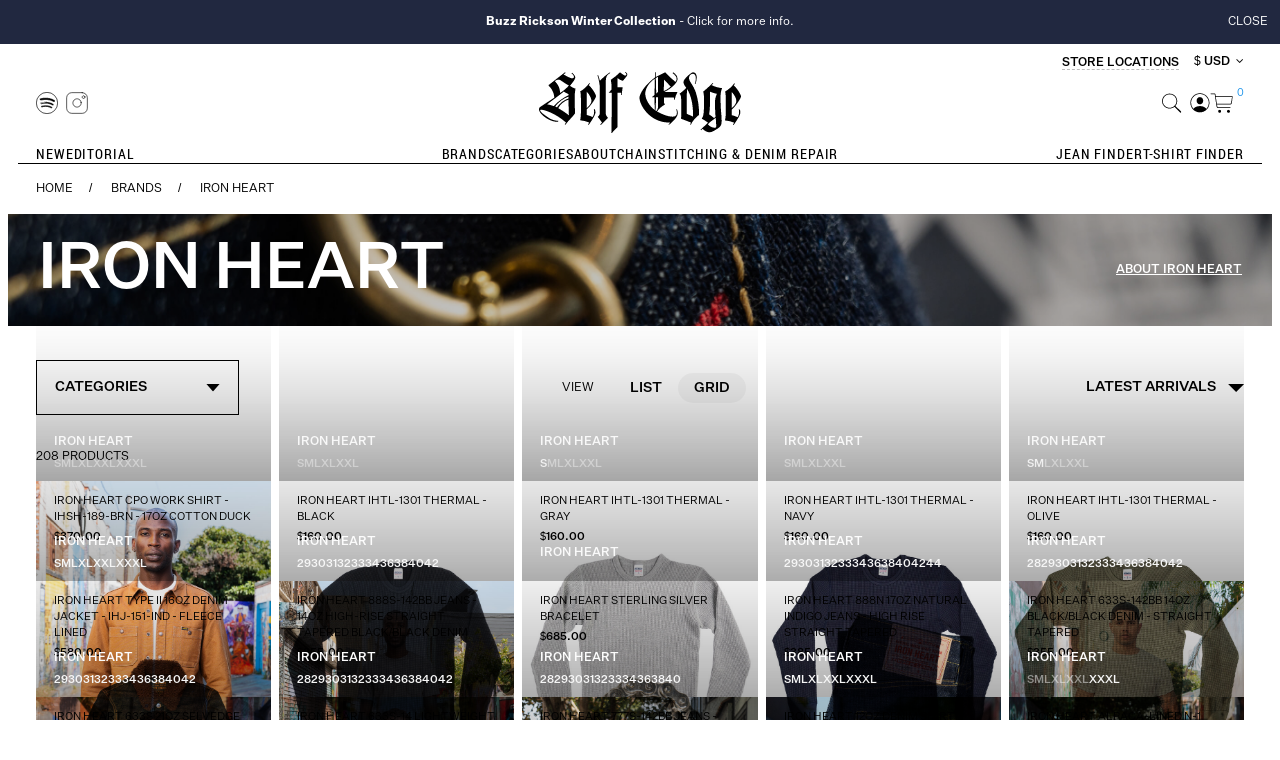

--- FILE ---
content_type: text/css
request_url: https://www.selfedge.com/catalog/view/theme/selfedge/compiled/stylesheets/global.css
body_size: 45583
content:
/*
! tailwindcss v3.0.15 | MIT License | https://tailwindcss.com
*//*
1. Prevent padding and border from affecting element width. (https://github.com/mozdevs/cssremedy/issues/4)
2. Allow adding a border to an element by just adding a border-width. (https://github.com/tailwindcss/tailwindcss/pull/116)
*/

*,
::before,
::after {
  box-sizing: border-box; /* 1 */
  border-width: 0; /* 2 */
  border-style: solid; /* 2 */
  border-color: currentColor; /* 2 */
}

::before,
::after {
  --tw-content: '';
}

/*
1. Use a consistent sensible line-height in all browsers.
2. Prevent adjustments of font size after orientation changes in iOS.
3. Use a more readable tab size.
4. Use the user's configured `sans` font-family by default.
*/

html {
  line-height: 1.5; /* 1 */
  -webkit-text-size-adjust: 100%; /* 2 */
  -moz-tab-size: 4; /* 3 */
  -o-tab-size: 4;
     tab-size: 4; /* 3 */
  font-family: Untitled Sans Test, sans-serif; /* 4 */
}

/*
1. Remove the margin in all browsers.
2. Inherit line-height from `html` so users can set them as a class directly on the `html` element.
*/

body {
  margin: 0; /* 1 */
  line-height: inherit; /* 2 */
}

/*
1. Add the correct height in Firefox.
2. Correct the inheritance of border color in Firefox. (https://bugzilla.mozilla.org/show_bug.cgi?id=190655)
3. Ensure horizontal rules are visible by default.
*/

hr {
  height: 0; /* 1 */
  color: inherit; /* 2 */
  border-top-width: 1px; /* 3 */
}

/*
Add the correct text decoration in Chrome, Edge, and Safari.
*/

abbr:where([title]) {
  -webkit-text-decoration: underline dotted;
          text-decoration: underline dotted;
}

/*
Remove the default font size and weight for headings.
*/

h1,
h2,
h3,
h4,
h5,
h6 {
  font-size: inherit;
  font-weight: inherit;
}

/*
Reset links to optimize for opt-in styling instead of opt-out.
*/

a {
  color: inherit;
  text-decoration: inherit;
}

/*
Add the correct font weight in Edge and Safari.
*/

b,
strong {
  font-weight: bolder;
}

/*
1. Use the user's configured `mono` font family by default.
2. Correct the odd `em` font sizing in all browsers.
*/

code,
kbd,
samp,
pre {
  font-family: ui-monospace, SFMono-Regular, Menlo, Monaco, Consolas, "Liberation Mono", "Courier New", monospace; /* 1 */
  font-size: 1em; /* 2 */
}

/*
Add the correct font size in all browsers.
*/

small {
  font-size: 80%;
}

/*
Prevent `sub` and `sup` elements from affecting the line height in all browsers.
*/

sub,
sup {
  font-size: 75%;
  line-height: 0;
  position: relative;
  vertical-align: baseline;
}

sub {
  bottom: -0.25em;
}

sup {
  top: -0.5em;
}

/*
1. Remove text indentation from table contents in Chrome and Safari. (https://bugs.chromium.org/p/chromium/issues/detail?id=999088, https://bugs.webkit.org/show_bug.cgi?id=201297)
2. Correct table border color inheritance in all Chrome and Safari. (https://bugs.chromium.org/p/chromium/issues/detail?id=935729, https://bugs.webkit.org/show_bug.cgi?id=195016)
3. Remove gaps between table borders by default.
*/

table {
  text-indent: 0; /* 1 */
  border-color: inherit; /* 2 */
  border-collapse: collapse; /* 3 */
}

/*
1. Change the font styles in all browsers.
2. Remove the margin in Firefox and Safari.
3. Remove default padding in all browsers.
*/

button,
input,
optgroup,
select,
textarea {
  font-family: inherit; /* 1 */
  font-size: 100%; /* 1 */
  line-height: inherit; /* 1 */
  color: inherit; /* 1 */
  margin: 0; /* 2 */
  padding: 0; /* 3 */
}

/*
Remove the inheritance of text transform in Edge and Firefox.
*/

button,
select {
  text-transform: none;
}

/*
1. Correct the inability to style clickable types in iOS and Safari.
2. Remove default button styles.
*/

button,
[type='button'],
[type='reset'],
[type='submit'] {
  -webkit-appearance: button; /* 1 */
  background-color: transparent; /* 2 */
  background-image: none; /* 2 */
}

/*
Use the modern Firefox focus style for all focusable elements.
*/

:-moz-focusring {
  outline: auto;
}

/*
Remove the additional `:invalid` styles in Firefox. (https://github.com/mozilla/gecko-dev/blob/2f9eacd9d3d995c937b4251a5557d95d494c9be1/layout/style/res/forms.css#L728-L737)
*/

:-moz-ui-invalid {
  box-shadow: none;
}

/*
Add the correct vertical alignment in Chrome and Firefox.
*/

progress {
  vertical-align: baseline;
}

/*
Correct the cursor style of increment and decrement buttons in Safari.
*/

::-webkit-inner-spin-button,
::-webkit-outer-spin-button {
  height: auto;
}

/*
1. Correct the odd appearance in Chrome and Safari.
2. Correct the outline style in Safari.
*/

[type='search'] {
  -webkit-appearance: textfield; /* 1 */
  outline-offset: -2px; /* 2 */
}

/*
Remove the inner padding in Chrome and Safari on macOS.
*/

::-webkit-search-decoration {
  -webkit-appearance: none;
}

/*
1. Correct the inability to style clickable types in iOS and Safari.
2. Change font properties to `inherit` in Safari.
*/

::-webkit-file-upload-button {
  -webkit-appearance: button; /* 1 */
  font: inherit; /* 2 */
}

/*
Add the correct display in Chrome and Safari.
*/

summary {
  display: list-item;
}

/*
Removes the default spacing and border for appropriate elements.
*/

blockquote,
dl,
dd,
h1,
h2,
h3,
h4,
h5,
h6,
hr,
figure,
p,
pre {
  margin: 0;
}

fieldset {
  margin: 0;
  padding: 0;
}

legend {
  padding: 0;
}

ol,
ul,
menu {
  list-style: none;
  margin: 0;
  padding: 0;
}

/*
Prevent resizing textareas horizontally by default.
*/

textarea {
  resize: vertical;
}

/*
1. Reset the default placeholder opacity in Firefox. (https://github.com/tailwindlabs/tailwindcss/issues/3300)
2. Set the default placeholder color to the user's configured gray 400 color.
*/

input::-moz-placeholder, textarea::-moz-placeholder {
  opacity: 1; /* 1 */
  color: #9ca3af; /* 2 */
}

input:-ms-input-placeholder, textarea:-ms-input-placeholder {
  opacity: 1; /* 1 */
  color: #9ca3af; /* 2 */
}

input::placeholder,
textarea::placeholder {
  opacity: 1; /* 1 */
  color: #9ca3af; /* 2 */
}

/*
Set the default cursor for buttons.
*/

button,
[role="button"] {
  cursor: pointer;
}

/*
Make sure disabled buttons don't get the pointer cursor.
*/
:disabled {
  cursor: default;
}

/*
1. Make replaced elements `display: block` by default. (https://github.com/mozdevs/cssremedy/issues/14)
2. Add `vertical-align: middle` to align replaced elements more sensibly by default. (https://github.com/jensimmons/cssremedy/issues/14#issuecomment-634934210)
   This can trigger a poorly considered lint error in some tools but is included by design.
*/

img,
svg,
video,
canvas,
audio,
iframe,
embed,
object {
  display: block; /* 1 */
  vertical-align: middle; /* 2 */
}

/*
Constrain images and videos to the parent width and preserve their intrinsic aspect ratio. (https://github.com/mozdevs/cssremedy/issues/14)
*/

img,
video {
  max-width: 100%;
  height: auto;
}

/*
Ensure the default browser behavior of the `hidden` attribute.
*/

[hidden] {
  display: none;
}

*, ::before, ::after {
  --tw-translate-x: 0;
  --tw-translate-y: 0;
  --tw-rotate: 0;
  --tw-skew-x: 0;
  --tw-skew-y: 0;
  --tw-scale-x: 1;
  --tw-scale-y: 1;
  --tw-pan-x:  ;
  --tw-pan-y:  ;
  --tw-pinch-zoom:  ;
  --tw-scroll-snap-strictness: proximity;
  --tw-ordinal:  ;
  --tw-slashed-zero:  ;
  --tw-numeric-figure:  ;
  --tw-numeric-spacing:  ;
  --tw-numeric-fraction:  ;
  --tw-ring-inset:  ;
  --tw-ring-offset-width: 0px;
  --tw-ring-offset-color: #fff;
  --tw-ring-color: rgb(59 130 246 / 0.5);
  --tw-ring-offset-shadow: 0 0 #0000;
  --tw-ring-shadow: 0 0 #0000;
  --tw-shadow: 0 0 #0000;
  --tw-shadow-colored: 0 0 #0000;
  --tw-blur:  ;
  --tw-brightness:  ;
  --tw-contrast:  ;
  --tw-grayscale:  ;
  --tw-hue-rotate:  ;
  --tw-invert:  ;
  --tw-saturate:  ;
  --tw-sepia:  ;
  --tw-drop-shadow:  ;
  --tw-backdrop-blur:  ;
  --tw-backdrop-brightness:  ;
  --tw-backdrop-contrast:  ;
  --tw-backdrop-grayscale:  ;
  --tw-backdrop-hue-rotate:  ;
  --tw-backdrop-invert:  ;
  --tw-backdrop-opacity:  ;
  --tw-backdrop-saturate:  ;
  --tw-backdrop-sepia:  ;
}
.container {
  width: 100%;
}
@media (min-width: 501px) {

  .container {
    max-width: 501px;
  }
}
@media (min-width: 768px) {

  .container {
    max-width: 768px;
  }
}
@media (min-width: 1024px) {

  .container {
    max-width: 1024px;
  }
}
@media (min-width: 1280px) {

  .container {
    max-width: 1280px;
  }
}
@media (min-width: 1536px) {

  .container {
    max-width: 1536px;
  }
}
@media (min-width: 1600px) {

  .container {
    max-width: 1600px;
  }
}
.sr-only {
  position: absolute;
  width: 1px;
  height: 1px;
  padding: 0;
  margin: -1px;
  overflow: hidden;
  clip: rect(0, 0, 0, 0);
  white-space: nowrap;
  border-width: 0;
}
.fixed {
  position: fixed;
}
.absolute {
  position: absolute;
}
.\!absolute {
  position: absolute !important;
}
.relative {
  position: relative;
}
.sticky {
  position: -webkit-sticky;
  position: sticky;
}
.inset-0 {
  top: 0px;
  right: 0px;
  bottom: 0px;
  left: 0px;
}
.top-0 {
  top: 0px;
}
.bottom-0 {
  bottom: 0px;
}
.left-0 {
  left: 0px;
}
.left-1\/2 {
  left: 50%;
}
.top-1\/2 {
  top: 50%;
}
.left-\[18px\] {
  left: 18px;
}
.bottom-\[16px\] {
  bottom: 16px;
}
.left-\[16px\] {
  left: 16px;
}
.right-0 {
  right: 0px;
}
.left-\[31\%\] {
  left: 31%;
}
.top-\[10\%\] {
  top: 10%;
}
.left-\[51\.5\%\] {
  left: 51.5%;
}
.top-\[5\%\] {
  top: 5%;
}
.left-\[55\%\] {
  left: 55%;
}
.left-\[75\%\] {
  left: 75%;
}
.top-\[33\%\] {
  top: 33%;
}
.left-\[78\%\] {
  left: 78%;
}
.top-\[50\%\] {
  top: 50%;
}
.left-\[82\%\] {
  left: 82%;
}
.top-\[85\%\] {
  top: 85%;
}
.left-\[60\%\] {
  left: 60%;
}
.left-\[11\%\] {
  left: 11%;
}
.top-\[41\%\] {
  top: 41%;
}
.left-\[38\%\] {
  left: 38%;
}
.top-\[0\%\] {
  top: 0%;
}
.left-\[15\%\] {
  left: 15%;
}
.top-\[15\%\] {
  top: 15%;
}
.top-\[20\%\] {
  top: 20%;
}
.top-\[65px\] {
  top: 65px;
}
.right-18 {
  right: 18px;
}
.right-32 {
  right: 32px;
}
.left-\[250px\] {
  left: 250px;
}
.right-\[250px\] {
  right: 250px;
}
.top-auto {
  top: auto;
}
.z-\[-1\] {
  z-index: -1;
}
.z-50 {
  z-index: 50;
}
.z-10 {
  z-index: 10;
}
.z-20 {
  z-index: 20;
}
.col-span-2 {
  grid-column: span 2 / span 2;
}
.col-span-1 {
  grid-column: span 1 / span 1;
}
.col-span-3 {
  grid-column: span 3 / span 3;
}
.col-start-4 {
  grid-column-start: 4;
}
.col-start-2 {
  grid-column-start: 2;
}
.col-start-1 {
  grid-column-start: 1;
}
.col-start-3 {
  grid-column-start: 3;
}
.row-span-2 {
  grid-row: span 2 / span 2;
}
.row-span-1 {
  grid-row: span 1 / span 1;
}
.row-start-2 {
  grid-row-start: 2;
}
.row-start-1 {
  grid-row-start: 1;
}
.float-right {
  float: right;
}
.float-left {
  float: left;
}
.m-0 {
  margin: 0px;
}
.m-8 {
  margin: 8px;
}
.m-\[8px\] {
  margin: 8px;
}
.m-auto {
  margin: auto;
}
.my-10 {
  margin-top: 10px;
  margin-bottom: 10px;
}
.mx-auto {
  margin-left: auto;
  margin-right: auto;
}
.my-\[16px\] {
  margin-top: 16px;
  margin-bottom: 16px;
}
.my-80 {
  margin-top: 80px;
  margin-bottom: 80px;
}
.my-\[50px\] {
  margin-top: 50px;
  margin-bottom: 50px;
}
.mx-\[-8px\] {
  margin-left: -8px;
  margin-right: -8px;
}
.my-\[40px\] {
  margin-top: 40px;
  margin-bottom: 40px;
}
.my-\[28px\] {
  margin-top: 28px;
  margin-bottom: 28px;
}
.mx-\[8px\] {
  margin-left: 8px;
  margin-right: 8px;
}
.mx-\[32px\] {
  margin-left: 32px;
  margin-right: 32px;
}
.my-\[30px\] {
  margin-top: 30px;
  margin-bottom: 30px;
}
.my-\[12px\] {
  margin-top: 12px;
  margin-bottom: 12px;
}
.my-\[8px\] {
  margin-top: 8px;
  margin-bottom: 8px;
}
.my-24 {
  margin-top: 24px;
  margin-bottom: 24px;
}
.my-120 {
  margin-top: 120px;
  margin-bottom: 120px;
}
.my-32 {
  margin-top: 32px;
  margin-bottom: 32px;
}
.mx-\[4px\] {
  margin-left: 4px;
  margin-right: 4px;
}
.my-48 {
  margin-top: 48px;
  margin-bottom: 48px;
}
.my-auto {
  margin-top: auto;
  margin-bottom: auto;
}
.my-\[10px\] {
  margin-top: 10px;
  margin-bottom: 10px;
}
.mb-2 {
  margin-bottom: 2px;
}
.mt-4 {
  margin-top: 4px;
}
.mr-20 {
  margin-right: 20px;
}
.ml-4 {
  margin-left: 4px;
}
.mt-2 {
  margin-top: 2px;
}
.mt-\[2px\] {
  margin-top: 2px;
}
.mt-8 {
  margin-top: 8px;
}
.mt-16 {
  margin-top: 16px;
}
.mt-18 {
  margin-top: 18px;
}
.mt-\[16px\] {
  margin-top: 16px;
}
.mb-\[16px\] {
  margin-bottom: 16px;
}
.mb-120 {
  margin-bottom: 120px;
}
.ml-auto {
  margin-left: auto;
}
.mr-10 {
  margin-right: 10px;
}
.mb-48 {
  margin-bottom: 48px;
}
.mt-\[8px\] {
  margin-top: 8px;
}
.mb-10 {
  margin-bottom: 10px;
}
.mb-12 {
  margin-bottom: 12px;
}
.ml-24 {
  margin-left: 24px;
}
.mb-8 {
  margin-bottom: 8px;
}
.mr-8 {
  margin-right: 8px;
}
.ml-8 {
  margin-left: 8px;
}
.mb-24 {
  margin-bottom: 24px;
}
.mt-\[20px\] {
  margin-top: 20px;
}
.mt-\[10px\] {
  margin-top: 10px;
}
.mb-80 {
  margin-bottom: 80px;
}
.mt-12 {
  margin-top: 12px;
}
.mt-30 {
  margin-top: 30px;
}
.mb-20 {
  margin-bottom: 20px;
}
.mt-60 {
  margin-top: 15rem;
}
.-mt-30 {
  margin-top: -30px;
}
.mb-40 {
  margin-bottom: 40px;
}
.mt-\[-6px\] {
  margin-top: -6px;
}
.mb-\[8px\] {
  margin-bottom: 8px;
}
.mb-\[96px\] {
  margin-bottom: 96px;
}
.ml-\[45px\] {
  margin-left: 45px;
}
.mt-80 {
  margin-top: 80px;
}
.mb-\[20px\] {
  margin-bottom: 20px;
}
.mb-\[18px\] {
  margin-bottom: 18px;
}
.mb-\[48px\] {
  margin-bottom: 48px;
}
.mt-\[32px\] {
  margin-top: 32px;
}
.mb-\[64px\] {
  margin-bottom: 64px;
}
.ml-64 {
  margin-left: 64px;
}
.mt-48 {
  margin-top: 48px;
}
.mb-64 {
  margin-bottom: 64px;
}
.mb-\[10px\] {
  margin-bottom: 10px;
}
.mt-\[-5px\] {
  margin-top: -5px;
}
.mt-1 {
  margin-top: 1px;
}
.mb-\[45px\] {
  margin-bottom: 45px;
}
.mb-\[50px\] {
  margin-bottom: 50px;
}
.ml-\[16px\] {
  margin-left: 16px;
}
.mr-16 {
  margin-right: 16px;
}
.mt-0 {
  margin-top: 0px;
}
.mt-\[15px\] {
  margin-top: 15px;
}
.mb-0 {
  margin-bottom: 0px;
}
.mt-\[56px\] {
  margin-top: 56px;
}
.mb-18 {
  margin-bottom: 18px;
}
.mr-5 {
  margin-right: 1.25rem;
}
.mt-56 {
  margin-top: 14rem;
}
.mt-32 {
  margin-top: 32px;
}
.mb-32 {
  margin-bottom: 32px;
}
.mt-\[112px\] {
  margin-top: 112px;
}
.mt-40 {
  margin-top: 40px;
}
.mb-30 {
  margin-bottom: 30px;
}
.ml-\[15px\] {
  margin-left: 15px;
}
.mt-10 {
  margin-top: 10px;
}
.mt-20 {
  margin-top: 20px;
}
.mt-24 {
  margin-top: 24px;
}
.mt-14 {
  margin-top: 14px;
}
.mb-\[32px\] {
  margin-bottom: 32px;
}
.mr-0 {
  margin-right: 0px;
}
.-mb-\[10px\] {
  margin-bottom: -10px;
}
.-mb-\[6px\] {
  margin-bottom: -6px;
}
.mt-\[80px\] {
  margin-top: 80px;
}
.mb-\[62px\] {
  margin-bottom: 62px;
}
.mr-18 {
  margin-right: 18px;
}
.ml-40 {
  margin-left: 40px;
}
.-ml-14 {
  margin-left: -14px;
}
.-mt-40 {
  margin-top: -40px;
}
.block {
  display: block;
}
.inline-block {
  display: inline-block;
}
.inline {
  display: inline;
}
.flex {
  display: flex;
}
.table {
  display: table;
}
.grid {
  display: grid;
}
.hidden {
  display: none;
}
.aspect-\[680\/1025\] {
  aspect-ratio: 680 / 1025;
}
.aspect-2 {
  aspect-ratio: 2;
}
.aspect-\[65\/100\] {
  aspect-ratio: 65 / 100;
}
.aspect-\[0\.72\] {
  aspect-ratio: 0.72;
}
.aspect-\[0\.7504\] {
  aspect-ratio: 0.7504;
}
.aspect-\[1904\/472\] {
  aspect-ratio: 1904 / 472;
}
.aspect-1 {
  aspect-ratio: 1;
}
.aspect-\[776\/258\] {
  aspect-ratio: 776 / 258;
}
.aspect-\[3\] {
  aspect-ratio: 3;
}
.h-10 {
  height: 10px;
}
.h-0\.5 {
  height: 0.125rem;
}
.h-0 {
  height: 0px;
}
.h-\[56px\] {
  height: 56px;
}
.h-auto {
  height: auto;
}
.h-14 {
  height: 14px;
}
.h-full {
  height: 100%;
}
.h-\[24px\] {
  height: 24px;
}
.h-\[18px\] {
  height: 18px;
}
.h-\[48px\] {
  height: 48px;
}
.h-\[144px\] {
  height: 144px;
}
.h-100 {
  height: 100px;
}
.h-\[42px\] {
  height: 42px;
}
.h-\[22px\] {
  height: 22px;
}
.h-\[61px\] {
  height: 61px;
}
.h-\[20px\] {
  height: 20px;
}
.h-\[272px\] {
  height: 272px;
}
.h-48 {
  height: 48px;
}
.h-\[100\%\] {
  height: 100%;
}
.h-\[384px\] {
  height: 384px;
}
.h-\[8px\] {
  height: 8px;
}
.h-\[32px\] {
  height: 32px;
}
.h-\[200px\] {
  height: 200px;
}
.max-h-screen {
  max-height: 100vh;
}
.min-h-full {
  min-height: 100%;
}
.min-h-\[56px\] {
  min-height: 56px;
}
.min-h-\[200ox\] {
  min-height: 200ox;
}
.min-h-screen {
  min-height: 100vh;
}
.min-h-\[32px\] {
  min-height: 32px;
}
.w-\[20\%\] {
  width: 20%;
}
.w-\[40\%\] {
  width: 40%;
}
.w-\[60\%\] {
  width: 60%;
}
.w-\[80\%\] {
  width: 80%;
}
.w-\[100\%\] {
  width: 100%;
}
.w-\[25\%\] {
  width: 25%;
}
.w-\[50\%\] {
  width: 50%;
}
.w-\[75\%\] {
  width: 75%;
}
.w-100 {
  width: 100px;
}
.w-10 {
  width: 10px;
}
.w-5 {
  width: 1.25rem;
}
.w-full {
  width: 100%;
}
.w-1\/3 {
  width: 33.333333%;
}
.w-1\/2 {
  width: 50%;
}
.w-2\/3 {
  width: 66.666667%;
}
.w-\[9\%\] {
  width: 9%;
}
.w-\[15\%\] {
  width: 15%;
}
.w-\[56px\] {
  width: 56px;
}
.w-\[18px\] {
  width: 18px;
}
.w-\[97px\] {
  width: 97px;
}
.w-1\/4 {
  width: 25%;
}
.w-auto {
  width: auto;
}
.w-\[22px\] {
  width: 22px;
}
.w-\[179px\] {
  width: 179px;
}
.w-\[300px\] {
  width: 300px;
}
.w-3\/4 {
  width: 75%;
}
.w-48 {
  width: 48px;
}
.w-\[19px\] {
  width: 19px;
}
.w-1\/5 {
  width: 20%;
}
.w-0 {
  width: 0px;
}
.w-20 {
  width: 20px;
}
.min-w-full {
  min-width: 100%;
}
.max-w-2xl {
  max-width: 42rem;
}
.max-w-\[880px\] {
  max-width: 880px;
}
.max-w-\[1024px\] {
  max-width: 1024px;
}
.max-w-\[1920px\] {
  max-width: 1920px;
}
.max-w-\[80vw\] {
  max-width: 80vw;
}
.max-w-\[450px\] {
  max-width: 450px;
}
.max-w-\[575px\] {
  max-width: 575px;
}
.flex-1 {
  flex: 1 1 0%;
}
.flex-none {
  flex: none;
}
.shrink-0 {
  flex-shrink: 0;
}
.shrink {
  flex-shrink: 1;
}
.grow {
  flex-grow: 1;
}
.border-collapse {
  border-collapse: collapse;
}
.origin-top-left {
  transform-origin: top left;
}
.-translate-x-1\/2 {
  --tw-translate-x: -50%;
  transform: translate(var(--tw-translate-x), var(--tw-translate-y)) rotate(var(--tw-rotate)) skewX(var(--tw-skew-x)) skewY(var(--tw-skew-y)) scaleX(var(--tw-scale-x)) scaleY(var(--tw-scale-y));
}
.-translate-y-1\/2 {
  --tw-translate-y: -50%;
  transform: translate(var(--tw-translate-x), var(--tw-translate-y)) rotate(var(--tw-rotate)) skewX(var(--tw-skew-x)) skewY(var(--tw-skew-y)) scaleX(var(--tw-scale-x)) scaleY(var(--tw-scale-y));
}
.-translate-y-1\.5 {
  --tw-translate-y: -0.375rem;
  transform: translate(var(--tw-translate-x), var(--tw-translate-y)) rotate(var(--tw-rotate)) skewX(var(--tw-skew-x)) skewY(var(--tw-skew-y)) scaleX(var(--tw-scale-x)) scaleY(var(--tw-scale-y));
}
.-translate-y-1 {
  --tw-translate-y: -1px;
  transform: translate(var(--tw-translate-x), var(--tw-translate-y)) rotate(var(--tw-rotate)) skewX(var(--tw-skew-x)) skewY(var(--tw-skew-y)) scaleX(var(--tw-scale-x)) scaleY(var(--tw-scale-y));
}
.translate-y-1\.5 {
  --tw-translate-y: 0.375rem;
  transform: translate(var(--tw-translate-x), var(--tw-translate-y)) rotate(var(--tw-rotate)) skewX(var(--tw-skew-x)) skewY(var(--tw-skew-y)) scaleX(var(--tw-scale-x)) scaleY(var(--tw-scale-y));
}
.translate-y-1 {
  --tw-translate-y: 1px;
  transform: translate(var(--tw-translate-x), var(--tw-translate-y)) rotate(var(--tw-rotate)) skewX(var(--tw-skew-x)) skewY(var(--tw-skew-y)) scaleX(var(--tw-scale-x)) scaleY(var(--tw-scale-y));
}
.translate-x-\[1px\] {
  --tw-translate-x: 1px;
  transform: translate(var(--tw-translate-x), var(--tw-translate-y)) rotate(var(--tw-rotate)) skewX(var(--tw-skew-x)) skewY(var(--tw-skew-y)) scaleX(var(--tw-scale-x)) scaleY(var(--tw-scale-y));
}
.translate-y-\[-8px\] {
  --tw-translate-y: -8px;
  transform: translate(var(--tw-translate-x), var(--tw-translate-y)) rotate(var(--tw-rotate)) skewX(var(--tw-skew-x)) skewY(var(--tw-skew-y)) scaleX(var(--tw-scale-x)) scaleY(var(--tw-scale-y));
}
.rotate-45 {
  --tw-rotate: 45deg;
  transform: translate(var(--tw-translate-x), var(--tw-translate-y)) rotate(var(--tw-rotate)) skewX(var(--tw-skew-x)) skewY(var(--tw-skew-y)) scaleX(var(--tw-scale-x)) scaleY(var(--tw-scale-y));
}
.-rotate-45 {
  --tw-rotate: -45deg;
  transform: translate(var(--tw-translate-x), var(--tw-translate-y)) rotate(var(--tw-rotate)) skewX(var(--tw-skew-x)) skewY(var(--tw-skew-y)) scaleX(var(--tw-scale-x)) scaleY(var(--tw-scale-y));
}
.rotate-180 {
  --tw-rotate: 180deg;
  transform: translate(var(--tw-translate-x), var(--tw-translate-y)) rotate(var(--tw-rotate)) skewX(var(--tw-skew-x)) skewY(var(--tw-skew-y)) scaleX(var(--tw-scale-x)) scaleY(var(--tw-scale-y));
}
.scale-\[0\.75\] {
  --tw-scale-x: 0.75;
  --tw-scale-y: 0.75;
  transform: translate(var(--tw-translate-x), var(--tw-translate-y)) rotate(var(--tw-rotate)) skewX(var(--tw-skew-x)) skewY(var(--tw-skew-y)) scaleX(var(--tw-scale-x)) scaleY(var(--tw-scale-y));
}
.scale-90 {
  --tw-scale-x: .9;
  --tw-scale-y: .9;
  transform: translate(var(--tw-translate-x), var(--tw-translate-y)) rotate(var(--tw-rotate)) skewX(var(--tw-skew-x)) skewY(var(--tw-skew-y)) scaleX(var(--tw-scale-x)) scaleY(var(--tw-scale-y));
}
.scale-100 {
  --tw-scale-x: 1;
  --tw-scale-y: 1;
  transform: translate(var(--tw-translate-x), var(--tw-translate-y)) rotate(var(--tw-rotate)) skewX(var(--tw-skew-x)) skewY(var(--tw-skew-y)) scaleX(var(--tw-scale-x)) scaleY(var(--tw-scale-y));
}
.transform {
  transform: translate(var(--tw-translate-x), var(--tw-translate-y)) rotate(var(--tw-rotate)) skewX(var(--tw-skew-x)) skewY(var(--tw-skew-y)) scaleX(var(--tw-scale-x)) scaleY(var(--tw-scale-y));
}
.cursor-pointer {
  cursor: pointer;
}
.snap-x {
  -ms-scroll-snap-type: x var(--tw-scroll-snap-strictness);
      scroll-snap-type: x var(--tw-scroll-snap-strictness);
}
.snap-mandatory {
  --tw-scroll-snap-strictness: mandatory;
}
.snap-start {
  scroll-snap-align: start;
}
.list-none {
  list-style-type: none;
}
.list-disc {
  list-style-type: disc;
}
.appearance-none {
  -webkit-appearance: none;
     -moz-appearance: none;
          appearance: none;
}
.grid-flow-row {
  grid-auto-flow: row;
}
.grid-flow-col {
  grid-auto-flow: column;
}
.auto-rows-min {
  grid-auto-rows: min-content;
}
.auto-rows-auto {
  grid-auto-rows: auto;
}
.auto-rows-max {
  grid-auto-rows: max-content;
}
.grid-cols-1 {
  grid-template-columns: repeat(1, minmax(0, 1fr));
}
.grid-cols-2 {
  grid-template-columns: repeat(2, minmax(0, 1fr));
}
.grid-cols-3 {
  grid-template-columns: repeat(3, minmax(0, 1fr));
}
.grid-cols-4 {
  grid-template-columns: repeat(4, minmax(0, 1fr));
}
.grid-cols-5 {
  grid-template-columns: repeat(5, minmax(0, 1fr));
}
.grid-cols-6 {
  grid-template-columns: repeat(6, minmax(0, 1fr));
}
.grid-cols-\[1fr_min-content\] {
  grid-template-columns: 1fr min-content;
}
.grid-cols-\[272px_1fr_2fr\] {
  grid-template-columns: 272px 1fr 2fr;
}
.grid-cols-\[min-content_1fr_2fr\] {
  grid-template-columns: min-content 1fr 2fr;
}
.grid-cols-7 {
  grid-template-columns: repeat(7, minmax(0, 1fr));
}
.grid-rows-2 {
  grid-template-rows: repeat(2, minmax(0, 1fr));
}
.grid-rows-\[1fr_min-content_min-content\] {
  grid-template-rows: 1fr min-content min-content;
}
.grid-rows-1 {
  grid-template-rows: repeat(1, minmax(0, 1fr));
}
.flex-row {
  flex-direction: row;
}
.flex-col {
  flex-direction: column;
}
.flex-wrap {
  flex-wrap: wrap;
}
.flex-nowrap {
  flex-wrap: nowrap;
}
.place-items-start {
  place-items: start;
}
.items-start {
  align-items: flex-start;
}
.items-end {
  align-items: flex-end;
}
.items-center {
  align-items: center;
}
.justify-start {
  justify-content: flex-start;
}
.justify-end {
  justify-content: flex-end;
}
.\!justify-end {
  justify-content: flex-end !important;
}
.justify-center {
  justify-content: center;
}
.justify-between {
  justify-content: space-between;
}
.justify-around {
  justify-content: space-around;
}
.justify-items-stretch {
  justify-items: stretch;
}
.gap-10 {
  gap: 10px;
}
.gap-\[8px\] {
  gap: 8px;
}
.gap-16 {
  gap: 16px;
}
.gap-18 {
  gap: 18px;
}
.gap-80 {
  gap: 80px;
}
.gap-2 {
  gap: 2px;
}
.gap-\[32px\] {
  gap: 32px;
}
.gap-6 {
  gap: 6px;
}
.gap-\[1px\] {
  gap: 1px;
}
.gap-\[12px\] {
  gap: 12px;
}
.gap-\[11px\] {
  gap: 11px;
}
.gap-1 {
  gap: 1px;
}
.gap-\[16px\] {
  gap: 16px;
}
.gap-\[2px\] {
  gap: 2px;
}
.gap-8 {
  gap: 8px;
}
.gap-64 {
  gap: 64px;
}
.gap-\[15px\] {
  gap: 15px;
}
.gap-\[20px\] {
  gap: 20px;
}
.gap-\[40px\] {
  gap: 40px;
}
.gap-\[24px\] {
  gap: 24px;
}
.gap-\[18px\] {
  gap: 18px;
}
.gap-4 {
  gap: 4px;
}
.gap-12 {
  gap: 12px;
}
.gap-24 {
  gap: 24px;
}
.gap-32 {
  gap: 32px;
}
.gap-y-6 {
  row-gap: 6px;
}
.gap-x-16 {
  -moz-column-gap: 16px;
       column-gap: 16px;
}
.gap-x-\[24px\] {
  -moz-column-gap: 24px;
       column-gap: 24px;
}
.gap-x-\[8px\] {
  -moz-column-gap: 8px;
       column-gap: 8px;
}
.gap-x-8 {
  -moz-column-gap: 8px;
       column-gap: 8px;
}
.gap-y-\[24px\] {
  row-gap: 24px;
}
.gap-y-\[8px\] {
  row-gap: 8px;
}
.gap-y-24 {
  row-gap: 24px;
}
.gap-x-10 {
  -moz-column-gap: 10px;
       column-gap: 10px;
}
.gap-x-36 {
  -moz-column-gap: 36px;
       column-gap: 36px;
}
.gap-y-4 {
  row-gap: 4px;
}
.space-y-4 > :not([hidden]) ~ :not([hidden]) {
  --tw-space-y-reverse: 0;
  margin-top: calc(4px * calc(1 - var(--tw-space-y-reverse)));
  margin-bottom: calc(4px * var(--tw-space-y-reverse));
}
.space-x-6 > :not([hidden]) ~ :not([hidden]) {
  --tw-space-x-reverse: 0;
  margin-right: calc(6px * var(--tw-space-x-reverse));
  margin-left: calc(6px * calc(1 - var(--tw-space-x-reverse)));
}
.space-x-2 > :not([hidden]) ~ :not([hidden]) {
  --tw-space-x-reverse: 0;
  margin-right: calc(2px * var(--tw-space-x-reverse));
  margin-left: calc(2px * calc(1 - var(--tw-space-x-reverse)));
}
.divide-y-\[0\.5px\] > :not([hidden]) ~ :not([hidden]) {
  --tw-divide-y-reverse: 0;
  border-top-width: calc(0.5px * calc(1 - var(--tw-divide-y-reverse)));
  border-bottom-width: calc(0.5px * var(--tw-divide-y-reverse));
}
.divide-black > :not([hidden]) ~ :not([hidden]) {
  --tw-divide-opacity: 1;
  border-color: rgb(0 0 0 / var(--tw-divide-opacity));
}
.place-self-center {
  place-self: center;
}
.overflow-auto {
  overflow: auto;
}
.overflow-hidden {
  overflow: hidden;
}
.overflow-y-auto {
  overflow-y: auto;
}
.overflow-x-scroll {
  overflow-x: scroll;
}
.overflow-y-scroll {
  overflow-y: scroll;
}
.text-ellipsis {
  text-overflow: ellipsis;
}
.whitespace-nowrap {
  white-space: nowrap;
}
.whitespace-pre-line {
  white-space: pre-line;
}
.rounded-full {
  border-radius: 9999px;
}
.rounded-none {
  border-radius: 0px;
}
.border {
  border-width: 0.5px;
}
.border-0 {
  border-width: 0;
}
.border-\[1px\] {
  border-width: 1px;
}
.border-t {
  border-top-width: 0.5px;
}
.border-b {
  border-bottom-width: 0.5px;
}
.border-l {
  border-left-width: 0.5px;
}
.border-r {
  border-right-width: 0.5px;
}
.border-solid {
  border-style: solid;
}
.border-dashed {
  border-style: dashed;
}
.border-dotted {
  border-style: dotted;
}
.border-none {
  border-style: none;
}
.border-black {
  --tw-border-opacity: 1;
  border-color: rgb(0 0 0 / var(--tw-border-opacity));
}
.border-\[\#CFCFCF\] {
  --tw-border-opacity: 1;
  border-color: rgb(207 207 207 / var(--tw-border-opacity));
}
.border-mustard {
  --tw-border-opacity: 1;
  border-color: rgb(200 147 46 / var(--tw-border-opacity));
}
.border-black-20 {
  border-color: rgba(0.0, 0.0, 0.0, 0.2);
}
.border-white {
  --tw-border-opacity: 1;
  border-color: rgb(255 255 255 / var(--tw-border-opacity));
}
.border-black-10 {
  --tw-border-opacity: 1;
  border-color: rgb(229 229 229 / var(--tw-border-opacity));
}
.bg-black-4 {
  background-color: rgba(0.0, 0.0, 0.0, 0.04);
}
.bg-current {
  background-color: currentColor;
}
.bg-white {
  --tw-bg-opacity: 1;
  background-color: rgb(255 255 255 / var(--tw-bg-opacity));
}
.bg-transparent {
  background-color: transparent;
}
.bg-black {
  --tw-bg-opacity: 1;
  background-color: rgb(0 0 0 / var(--tw-bg-opacity));
}
.bg-blue {
  --tw-bg-opacity: 1;
  background-color: rgb(17 142 233 / var(--tw-bg-opacity));
}
.bg-magenta {
  --tw-bg-opacity: 1;
  background-color: rgb(220 0 198 / var(--tw-bg-opacity));
}
.bg-mustard {
  --tw-bg-opacity: 1;
  background-color: rgb(200 147 46 / var(--tw-bg-opacity));
}
.bg-black-50 {
  background-color: rgba(0.0, 0.0, 0.0, 0.5);
}
.bg-black-10 {
  --tw-bg-opacity: 1;
  background-color: rgb(229 229 229 / var(--tw-bg-opacity));
}
.\!bg-green {
  --tw-bg-opacity: 1 !important;
  background-color: rgb(105 213 112 / var(--tw-bg-opacity)) !important;
}
.bg-green {
  --tw-bg-opacity: 1;
  background-color: rgb(105 213 112 / var(--tw-bg-opacity));
}
.bg-black\/10 {
  background-color: rgb(0 0 0 / 0.1);
}
.bg-red-700 {
  --tw-bg-opacity: 1;
  background-color: rgb(185 28 28 / var(--tw-bg-opacity));
}
.bg-opacity-50 {
  --tw-bg-opacity: 0.5;
}
.bg-cover {
  background-size: cover;
}
.bg-contain {
  background-size: contain;
}
.bg-center {
  background-position: center;
}
.bg-no-repeat {
  background-repeat: no-repeat;
}
.object-contain {
  -o-object-fit: contain;
     object-fit: contain;
}
.object-cover {
  -o-object-fit: cover;
     object-fit: cover;
}
.p-8 {
  padding: 8px;
}
.p-\[18px\] {
  padding: 18px;
}
.p-2 {
  padding: 2px;
}
.p-18 {
  padding: 18px;
}
.p-4 {
  padding: 4px;
}
.p-10 {
  padding: 10px;
}
.p-0 {
  padding: 0px;
}
.p-48 {
  padding: 48px;
}
.p-16 {
  padding: 16px;
}
.p-80 {
  padding: 80px;
}
.p-\[8px\] {
  padding: 8px;
}
.p-\[50px\] {
  padding: 50px;
}
.p-\[12px\] {
  padding: 12px;
}
.p-\[0px\] {
  padding: 0px;
}
.p-\[64px\] {
  padding: 64px;
}
.p-24 {
  padding: 24px;
}
.p-20 {
  padding: 20px;
}
.p-30 {
  padding: 30px;
}
.p-\[15px\] {
  padding: 15px;
}
.p-\[24px\] {
  padding: 24px;
}
.py-10 {
  padding-top: 10px;
  padding-bottom: 10px;
}
.px-12 {
  padding-left: 12px;
  padding-right: 12px;
}
.px-6 {
  padding-left: 6px;
  padding-right: 6px;
}
.py-3 {
  padding-top: 3px;
  padding-bottom: 3px;
}
.px-4 {
  padding-left: 4px;
  padding-right: 4px;
}
.py-2 {
  padding-top: 2px;
  padding-bottom: 2px;
}
.px-18 {
  padding-left: 18px;
  padding-right: 18px;
}
.py-80 {
  padding-top: 80px;
  padding-bottom: 80px;
}
.px-16 {
  padding-left: 16px;
  padding-right: 16px;
}
.px-8 {
  padding-left: 8px;
  padding-right: 8px;
}
.py-32 {
  padding-top: 32px;
  padding-bottom: 32px;
}
.py-\[40px\] {
  padding-top: 40px;
  padding-bottom: 40px;
}
.px-\[48px\] {
  padding-left: 48px;
  padding-right: 48px;
}
.py-\[50px\] {
  padding-top: 50px;
  padding-bottom: 50px;
}
.py-\[10px\] {
  padding-top: 10px;
  padding-bottom: 10px;
}
.px-\[16px\] {
  padding-left: 16px;
  padding-right: 16px;
}
.px-\[8px\] {
  padding-left: 8px;
  padding-right: 8px;
}
.py-\[20px\] {
  padding-top: 20px;
  padding-bottom: 20px;
}
.py-\[32px\] {
  padding-top: 32px;
  padding-bottom: 32px;
}
.px-24 {
  padding-left: 24px;
  padding-right: 24px;
}
.px-\[32px\] {
  padding-left: 32px;
  padding-right: 32px;
}
.py-\[54px\] {
  padding-top: 54px;
  padding-bottom: 54px;
}
.py-\[14px\] {
  padding-top: 14px;
  padding-bottom: 14px;
}
.py-\[8px\] {
  padding-top: 8px;
  padding-bottom: 8px;
}
.py-8 {
  padding-top: 8px;
  padding-bottom: 8px;
}
.py-18 {
  padding-top: 18px;
  padding-bottom: 18px;
}
.py-\[5px\] {
  padding-top: 5px;
  padding-bottom: 5px;
}
.py-16 {
  padding-top: 16px;
  padding-bottom: 16px;
}
.py-20 {
  padding-top: 20px;
  padding-bottom: 20px;
}
.px-\[30px\] {
  padding-left: 30px;
  padding-right: 30px;
}
.py-\[30px\] {
  padding-top: 30px;
  padding-bottom: 30px;
}
.py-30 {
  padding-top: 30px;
  padding-bottom: 30px;
}
.py-\[12px\] {
  padding-top: 12px;
  padding-bottom: 12px;
}
.py-\[70px\] {
  padding-top: 70px;
  padding-bottom: 70px;
}
.px-32 {
  padding-left: 32px;
  padding-right: 32px;
}
.px-\[20px\] {
  padding-left: 20px;
  padding-right: 20px;
}
.px-\[10px\] {
  padding-left: 10px;
  padding-right: 10px;
}
.px-36 {
  padding-left: 36px;
  padding-right: 36px;
}
.py-\[0px\] {
  padding-top: 0px;
  padding-bottom: 0px;
}
.px-2 {
  padding-left: 2px;
  padding-right: 2px;
}
.px-\[28px\] {
  padding-left: 28px;
  padding-right: 28px;
}
.pb-4 {
  padding-bottom: 4px;
}
.pt-10 {
  padding-top: 10px;
}
.pl-20 {
  padding-left: 20px;
}
.pb-\[40px\] {
  padding-bottom: 40px;
}
.pt-\[40px\] {
  padding-top: 40px;
}
.pb-\[50px\] {
  padding-bottom: 50px;
}
.pb-\[15px\] {
  padding-bottom: 15px;
}
.pt-60 {
  padding-top: 15rem;
}
.pb-\[10px\] {
  padding-bottom: 10px;
}
.pt-8 {
  padding-top: 8px;
}
.pb-8 {
  padding-bottom: 8px;
}
.pr-8 {
  padding-right: 8px;
}
.pl-24 {
  padding-left: 24px;
}
.pt-\[10px\] {
  padding-top: 10px;
}
.pl-\[3px\] {
  padding-left: 3px;
}
.pb-\[3px\] {
  padding-bottom: 3px;
}
.pt-0 {
  padding-top: 0px;
}
.pt-24 {
  padding-top: 24px;
}
.pb-16 {
  padding-bottom: 16px;
}
.pt-\[124\%\] {
  padding-top: 124%;
}
.pt-\[32px\] {
  padding-top: 32px;
}
.pt-\[65px\] {
  padding-top: 65px;
}
.pr-\[8px\] {
  padding-right: 8px;
}
.pl-\[8px\] {
  padding-left: 8px;
}
.pl-\[4px\] {
  padding-left: 4px;
}
.pt-\[150\%\] {
  padding-top: 150%;
}
.pb-30 {
  padding-bottom: 30px;
}
.pl-\[33px\] {
  padding-left: 33px;
}
.pb-\[30px\] {
  padding-bottom: 30px;
}
.pb-\[16px\] {
  padding-bottom: 16px;
}
.pt-\[60px\] {
  padding-top: 60px;
}
.pt-32 {
  padding-top: 32px;
}
.pb-80 {
  padding-bottom: 80px;
}
.pb-24 {
  padding-bottom: 24px;
}
.pl-\[18px\] {
  padding-left: 18px;
}
.pb-40 {
  padding-bottom: 40px;
}
.pt-\[30px\] {
  padding-top: 30px;
}
.pb-\[125px\] {
  padding-bottom: 125px;
}
.pt-\[20px\] {
  padding-top: 20px;
}
.pt-\[24px\] {
  padding-top: 24px;
}
.pb-\[24px\] {
  padding-bottom: 24px;
}
.pr-0 {
  padding-right: 0px;
}
.pl-0 {
  padding-left: 0px;
}
.pb-\[35px\] {
  padding-bottom: 35px;
}
.pt-\[50px\] {
  padding-top: 50px;
}
.pb-0 {
  padding-bottom: 0px;
}
.pt-40 {
  padding-top: 40px;
}
.pr-4 {
  padding-right: 4px;
}
.pr-\[30px\] {
  padding-right: 30px;
}
.pr-16 {
  padding-right: 16px;
}
.pl-\[53px\] {
  padding-left: 53px;
}
.pb-\[55px\] {
  padding-bottom: 55px;
}
.pt-\[95px\] {
  padding-top: 95px;
}
.pb-1 {
  padding-bottom: 1px;
}
.pb-20 {
  padding-bottom: 20px;
}
.pr-24 {
  padding-right: 24px;
}
.pb-64 {
  padding-bottom: 64px;
}
.text-left {
  text-align: left;
}
.text-center {
  text-align: center;
}
.text-right {
  text-align: right;
}
.font-sans {
  font-family: Untitled Sans Test, sans-serif;
}
.font-serif {
  font-family: Times Now, serif;
}
.font-menu {
  font-family: Roboto Condensed Regular, sans-serif;
}
.font-display {
  font-family: Cardinal Fruit, serif;
}
.text-20 {
  font-size: 20px;
}
.text-12 {
  font-size: 12px;
}
.text-11 {
  font-size: 11px;
}
.text-14 {
  font-size: 14px;
}
.text-xl {
  font-size: 1.25rem;
  line-height: 1.75rem;
}
.text-6xl {
  font-size: 3.75rem;
  line-height: 1;
}
.text-sm {
  font-size: 0.875rem;
  line-height: 1.25rem;
}
.text-3xl {
  font-size: 1.875rem;
  line-height: 2.25rem;
}
.text-16 {
  font-size: 16px;
}
.text-24 {
  font-size: 24px;
}
.text-18 {
  font-size: 18px;
}
.text-10 {
  font-size: 10px;
}
.text-32 {
  font-size: 32px;
}
.text-34 {
  font-size: 34px;
}
.text-\[24px\] {
  font-size: 24px;
}
.text-\[20px\] {
  font-size: 20px;
}
.text-\[32px\] {
  font-size: 32px;
}
.text-48 {
  font-size: 48px;
}
.text-28 {
  font-size: 28px;
}
.text-\[12px\] {
  font-size: 12px;
}
.text-\[16px\] {
  font-size: 16px;
}
.text-40 {
  font-size: 40px;
}
.text-\[18px\] {
  font-size: 18px;
}
.text-\[56px\] {
  font-size: 56px;
}
.text-26 {
  font-size: 26px;
}
.font-medium {
  font-weight: 500;
}
.font-normal {
  font-weight: 400;
}
.font-light {
  font-weight: 300;
}
.font-semibold {
  font-weight: 600;
}
.uppercase {
  text-transform: uppercase;
}
.lowercase {
  text-transform: lowercase;
}
.leading-\[2\] {
  line-height: 2;
}
.leading-\[1\.5\] {
  line-height: 1.5;
}
.leading-\[30px\] {
  line-height: 30px;
}
.leading-\[56px\] {
  line-height: 56px;
}
.leading-\[32px\] {
  line-height: 32px;
}
.leading-24 {
  line-height: 24px;
}
.leading-\[133\%\] {
  line-height: 133%;
}
.leading-32 {
  line-height: 32px;
}
.leading-\[1\] {
  line-height: 1;
}
.\!leading-\[35px\] {
  line-height: 35px !important;
}
.leading-none {
  line-height: 1;
}
.leading-\[24px\] {
  line-height: 24px;
}
.leading-\[16px\] {
  line-height: 16px;
}
.leading-\[1\.1\] {
  line-height: 1.1;
}
.leading-40 {
  line-height: 40px;
}
.leading-\[40px\] {
  line-height: 40px;
}
.leading-\[267\%\] {
  line-height: 267%;
}
.leading-\[160\%\] {
  line-height: 160%;
}
.leading-\[100\%\] {
  line-height: 100%;
}
.leading-\[114\%\] {
  line-height: 114%;
}
.leading-\[150\%\] {
  line-height: 150%;
}
.leading-48 {
  line-height: 48px;
}
.leading-\[171\%\] {
  line-height: 171%;
}
.leading-\[48px\] {
  line-height: 48px;
}
.leading-\[1\.33\] {
  line-height: 1.33;
}
.leading-\[125\%\] {
  line-height: 125%;
}
.leading-\[38px\] {
  line-height: 38px;
}
.leading-\[44px\] {
  line-height: 44px;
}
.leading-\[18px\] {
  line-height: 18px;
}
.tracking-\[-3\.5\%\] {
  letter-spacing: -3.5%;
}
.tracking-\[-1\.5\%\] {
  letter-spacing: -1.5%;
}
.tracking-\[-0\.5\%\] {
  letter-spacing: -0.5%;
}
.tracking-\[-3\%\] {
  letter-spacing: -3%;
}
.tracking-\[-2\%\] {
  letter-spacing: -2%;
}
.tracking-\[1\%\] {
  letter-spacing: 1%;
}
.tracking-\[-4\%\] {
  letter-spacing: -4%;
}
.text-black {
  --tw-text-opacity: 1;
  color: rgb(0 0 0 / var(--tw-text-opacity));
}
.text-white {
  --tw-text-opacity: 1;
  color: rgb(255 255 255 / var(--tw-text-opacity));
}
.text-blue {
  --tw-text-opacity: 1;
  color: rgb(17 142 233 / var(--tw-text-opacity));
}
.text-mustard {
  --tw-text-opacity: 1;
  color: rgb(200 147 46 / var(--tw-text-opacity));
}
.text-black-50 {
  color: rgba(0.0, 0.0, 0.0, 0.5);
}
.text-black-40 {
  color: rgba(0, 0, 0, 0.4);
}
.\!text-black {
  --tw-text-opacity: 1 !important;
  color: rgb(0 0 0 / var(--tw-text-opacity)) !important;
}
.text-\[\#BEBEBE\] {
  --tw-text-opacity: 1;
  color: rgb(190 190 190 / var(--tw-text-opacity));
}
.text-\[\#C8932E\] {
  --tw-text-opacity: 1;
  color: rgb(200 147 46 / var(--tw-text-opacity));
}
.text-red-800 {
  --tw-text-opacity: 1;
  color: rgb(153 27 27 / var(--tw-text-opacity));
}
.underline {
  -webkit-text-decoration-line: underline;
          text-decoration-line: underline;
}
.line-through {
  -webkit-text-decoration-line: line-through;
          text-decoration-line: line-through;
}
.decoration-\[0\.5px\] {
  text-decoration-thickness: 0.5px;
}
.underline-offset-\[4px\] {
  text-underline-offset: 4px;
}
.placeholder-black::-moz-placeholder {
  --tw-placeholder-opacity: 1;
  color: rgb(0 0 0 / var(--tw-placeholder-opacity));
}
.placeholder-black:-ms-input-placeholder {
  --tw-placeholder-opacity: 1;
  color: rgb(0 0 0 / var(--tw-placeholder-opacity));
}
.placeholder-black::placeholder {
  --tw-placeholder-opacity: 1;
  color: rgb(0 0 0 / var(--tw-placeholder-opacity));
}
.opacity-0 {
  opacity: 0;
}
.opacity-50 {
  opacity: 0.5;
}
.opacity-40 {
  opacity: 0.4;
}
.opacity-100 {
  opacity: 1;
}
.opacity-30 {
  opacity: 0.3;
}
.mix-blend-multiply {
  mix-blend-mode: multiply;
}
.shadow-none {
  --tw-shadow: 0 0 #0000;
  --tw-shadow-colored: 0 0 #0000;
  box-shadow: var(--tw-ring-offset-shadow, 0 0 #0000), var(--tw-ring-shadow, 0 0 #0000), var(--tw-shadow);
}
.outline {
  outline-style: solid;
}
.ring-inset {
  --tw-ring-inset: inset;
}
.ring-\[\#C6C6C6\] {
  --tw-ring-opacity: 1;
  --tw-ring-color: rgb(198 198 198 / var(--tw-ring-opacity));
}
.brightness-75 {
  --tw-brightness: brightness(.75);
  filter: var(--tw-blur) var(--tw-brightness) var(--tw-contrast) var(--tw-grayscale) var(--tw-hue-rotate) var(--tw-invert) var(--tw-saturate) var(--tw-sepia) var(--tw-drop-shadow);
}
.-hue-rotate-180 {
  --tw-hue-rotate: hue-rotate(-180deg);
  filter: var(--tw-blur) var(--tw-brightness) var(--tw-contrast) var(--tw-grayscale) var(--tw-hue-rotate) var(--tw-invert) var(--tw-saturate) var(--tw-sepia) var(--tw-drop-shadow);
}
.hue-rotate-60 {
  --tw-hue-rotate: hue-rotate(60deg);
  filter: var(--tw-blur) var(--tw-brightness) var(--tw-contrast) var(--tw-grayscale) var(--tw-hue-rotate) var(--tw-invert) var(--tw-saturate) var(--tw-sepia) var(--tw-drop-shadow);
}
.hue-rotate-90 {
  --tw-hue-rotate: hue-rotate(90deg);
  filter: var(--tw-blur) var(--tw-brightness) var(--tw-contrast) var(--tw-grayscale) var(--tw-hue-rotate) var(--tw-invert) var(--tw-saturate) var(--tw-sepia) var(--tw-drop-shadow);
}
.-hue-rotate-30 {
  --tw-hue-rotate: hue-rotate(-30deg);
  filter: var(--tw-blur) var(--tw-brightness) var(--tw-contrast) var(--tw-grayscale) var(--tw-hue-rotate) var(--tw-invert) var(--tw-saturate) var(--tw-sepia) var(--tw-drop-shadow);
}
.invert {
  --tw-invert: invert(100%);
  filter: var(--tw-blur) var(--tw-brightness) var(--tw-contrast) var(--tw-grayscale) var(--tw-hue-rotate) var(--tw-invert) var(--tw-saturate) var(--tw-sepia) var(--tw-drop-shadow);
}
.saturate-150 {
  --tw-saturate: saturate(1.5);
  filter: var(--tw-blur) var(--tw-brightness) var(--tw-contrast) var(--tw-grayscale) var(--tw-hue-rotate) var(--tw-invert) var(--tw-saturate) var(--tw-sepia) var(--tw-drop-shadow);
}
.sepia {
  --tw-sepia: sepia(100%);
  filter: var(--tw-blur) var(--tw-brightness) var(--tw-contrast) var(--tw-grayscale) var(--tw-hue-rotate) var(--tw-invert) var(--tw-saturate) var(--tw-sepia) var(--tw-drop-shadow);
}
.filter {
  filter: var(--tw-blur) var(--tw-brightness) var(--tw-contrast) var(--tw-grayscale) var(--tw-hue-rotate) var(--tw-invert) var(--tw-saturate) var(--tw-sepia) var(--tw-drop-shadow);
}
.backdrop-hue-rotate-90 {
  --tw-backdrop-hue-rotate: hue-rotate(90deg);
  -webkit-backdrop-filter: var(--tw-backdrop-blur) var(--tw-backdrop-brightness) var(--tw-backdrop-contrast) var(--tw-backdrop-grayscale) var(--tw-backdrop-hue-rotate) var(--tw-backdrop-invert) var(--tw-backdrop-opacity) var(--tw-backdrop-saturate) var(--tw-backdrop-sepia);
          backdrop-filter: var(--tw-backdrop-blur) var(--tw-backdrop-brightness) var(--tw-backdrop-contrast) var(--tw-backdrop-grayscale) var(--tw-backdrop-hue-rotate) var(--tw-backdrop-invert) var(--tw-backdrop-opacity) var(--tw-backdrop-saturate) var(--tw-backdrop-sepia);
}
.transition {
  transition-property: color, background-color, border-color, fill, stroke, opacity, box-shadow, transform, filter, -webkit-text-decoration-color, -webkit-backdrop-filter;
  transition-property: color, background-color, border-color, text-decoration-color, fill, stroke, opacity, box-shadow, transform, filter, backdrop-filter;
  transition-property: color, background-color, border-color, text-decoration-color, fill, stroke, opacity, box-shadow, transform, filter, backdrop-filter, -webkit-text-decoration-color, -webkit-backdrop-filter;
  transition-timing-function: cubic-bezier(0.4, 0, 0.2, 1);
  transition-duration: 150ms;
}
.transition-all {
  transition-property: all;
  transition-timing-function: cubic-bezier(0.4, 0, 0.2, 1);
  transition-duration: 150ms;
}
.duration-500 {
  transition-duration: 500ms;
}
.duration-200 {
  transition-duration: 200ms;
}
.duration-300 {
  transition-duration: 300ms;
}
.ease-in-out {
  transition-timing-function: cubic-bezier(0.4, 0, 0.2, 1);
}
.ease-out {
  transition-timing-function: cubic-bezier(0, 0, 0.2, 1);
}
.ease-in {
  transition-timing-function: cubic-bezier(0.4, 0, 1, 1);
}
:root {
  /* Margins */
  --xl-margin: 65px;
  --lg-margin: 40px;
  --md-margin: 25px;
  --sm-margin: 11px;
  --xs-margin: 9px;
  --xxs-margin: 4px;

  /* Dimensions */
  --xl-width: 1920px;

  /* Palette */
  --light: #eee;
  --white: #fff;
  --black: #000;
  --gray: #999;
  --dark-gray: #474747;
  /* Mustard */
  --mustard: #c8932e;
  /* Blue */
  --blue: #118ee9;
  /* Magenta */
  --magenta: #dc00c6;
  /* Green */
  --green: #69d570;

  /* Font families */

  /* Font sizes */
  --font-size-80: 80px;
  --font-size-64: 64px;
  --font-size-40: 40px;
  --font-size-32: 32px;
  --font-size-24: 24px;
  --font-size-20: 20px;
  --font-size-16: 16px;
  --font-size-18: 18px;
  --font-size-14: 14px;
  --font-size-12: 12px;
  --font-size-11: 11px;
  --font-size-10: 10px;
  --font-size-9: 9px;

  /* Font Faces */
  --face-trade-gothic-lt-std: "Trade Gothic LT Std";
  --face-roboto-condensed-regular: "Roboto Condensed Regular";
  --face-cardinal-fruit: "Cardinal Fruit";
  --face-cardinal-fruit-medium: "Cardinal Fruit Medium";
  --face-times-now-light: "Times Now light";
  --face-times-now-extralight: "Times Now ExtraLight";
  --face-times-now-semilight-italic: "Times Now Semilight Italic";
  --face-untitled-sans-test: "Untitled Sans Test";
  --face-untitled-sans-test-medium: "Untitled Sans Test Medium";
  --face-untitled-sans-test-bold: "Untitled Sans Test Bold";

  /* hairline */
  --hairline: 1px;
  --hairline-color: #808080;
  --hairline-border: var(--hairline) solid var(--hairline-color);
  --hairline-transform: translate3d(0, -0.5px, 0);
}
@media (-webkit-min-device-pixel-ratio: 1.5), (min-resolution: 144dpi) {
  :root {
    --hairline: 0.5px;
    --hairline-color: #000000;
    --hairline-border: var(--hairline) solid var(--hairline-color);
  }
}
/* Roboto Condensed Regular */
@font-face {
  font-family: "Roboto Condensed Regular";
  src: url("/catalog/view/theme/selfedge/fonts/RobotoCondensed-Regular.ttf")
        format('truetype');
  font-weight: normal;
  font-style: normal;
  font-display: swap;
}
/* Cardinal Fruit */
@font-face {
  font-family: "Cardinal Fruit";
  src: url("/catalog/view/theme/selfedge/fonts/CardinalFruit-Regular.woff")
      format("woff"),
    url("/catalog/view/theme/selfedge/fonts/CardinalFruit-Regular.otf")
      format("opentype");
  font-weight: normal;
  font-style: normal;
  font-display: swap;
}
@font-face {
  font-family: "Cardinal Fruit";
  src: url("/catalog/view/theme/selfedge/fonts/CardinalFruit-Medium.otf")
      format("opentype"),
    url("/catalog/view/theme/selfedge/fonts/CardinalFruit-Medium.woff")
      format("woff");
  font-weight: 500;
  font-style: normal;
  font-display: swap;
}
@font-face {
  font-family: "Cardinal Fruit Medium";
  src: url("/catalog/view/theme/selfedge/fonts/CardinalFruit-Medium.otf")
      format("opentype"),
    url("/catalog/view/theme/selfedge/fonts/CardinalFruit-Medium.woff")
      format("woff");
  font-weight: 500;
  font-style: normal;
  font-display: swap;
}
/* Untitled Sans */
@font-face {
  font-family: "Untitled Sans Test";
  src: url("/catalog/view/theme/selfedge/fonts/UntitledSansTest-Regular.otf")
      format("opentype"),
    url("/catalog/view/theme/selfedge/fonts/UntitledSansTest-Regular.woff")
      format("woff");
  font-weight: normal;
  font-style: normal;
  font-display: swap;
}
@font-face {
  font-family: "Untitled Sans Test";
  src: url("/catalog/view/theme/selfedge/fonts/UntitledSansTest-Medium.otf")
      format("opentype"),
    url("/catalog/view/theme/selfedge/fonts/UntitledSansTest-Medium.woff")
      format("woff");
  font-weight: 500;
  font-style: normal;
  font-display: swap;
}
@font-face {
  font-family: "Untitled Sans Test";
  src: url("/catalog/view/theme/selfedge/fonts/UntitledSansTest-Bold.otf")
      format("opentype"),
    url("/catalog/view/theme/selfedge/fonts/UntitledSansTest-Bold.woff")
      format("woff");
  font-weight: bold;
  font-style: normal;
  font-display: swap;
}
@font-face {
  font-family: "Untitled Sans Test Medium";
  src: url("/catalog/view/theme/selfedge/fonts/UntitledSansTest-Medium.otf")
      format("opentype"),
    url("/catalog/view/theme/selfedge/fonts/UntitledSansTest-Medium.woff")
      format("woff");
  font-weight: 500;
  font-style: normal;
  font-display: swap;
}
@font-face {
  font-family: "Untitled Sans Test Bold";
  src: url("/catalog/view/theme/selfedge/fonts/UntitledSansTest-Bold.otf")
      format("opentype"),
    url("/catalog/view/theme/selfedge/fonts/UntitledSansTest-Bold.woff")
      format("woff");
  font-weight: bold;
  font-style: normal;
  font-display: swap;
}
/* Times Now */
@font-face {
  font-family: "Times Now Light";
  src: url("/catalog/view/theme/selfedge/fonts/TimesNow-Light.otf")
      format("opentype"),
    url("/catalog/view/theme/selfedge/fonts/TimesNow-Light.woff") format("woff");
  font-weight: 300;
  font-style: normal;
  font-display: swap;
}
@font-face {
  font-family: "Times Now ExtraLight";
  src: url("/catalog/view/theme/selfedge/fonts/TimesNow-ExtraLight.otf")
      format("opentype"),
    url("/catalog/view/theme/selfedge/fonts/TimesNow-ExtraLight.woff")
      format("woff");
  font-weight: 300;
  font-style: italic;
  font-display: swap;
}
@font-face {
  font-family: "Times Now Semilight Italic";
  src: url("/catalog/view/theme/selfedge/fonts/TimesNow-SemiLightItalic.otf")
      format("opentype"),
    url("/catalog/view/theme/selfedge/fonts/TimesNow-SemiLightItalic.woff")
      format("woff");
  font-weight: 300;
  font-style: italic;
  font-display: swap;
}
@font-face {
  font-family: "Times Now";
  src: url("/catalog/view/theme/selfedge/fonts/TimesNow-Light.otf")
      format("opentype"),
    url("/catalog/view/theme/selfedge/fonts/TimesNow-Light.woff") format("woff");
  font-weight: 300;
  font-style: normal;
  font-display: swap;
}
@font-face {
  font-family: "Times Now";
  src: url("/catalog/view/theme/selfedge/fonts/TimesNow-ExtraLight.otf")
      format("opentype"),
    url("/catalog/view/theme/selfedge/fonts/TimesNow-ExtraLight.woff")
      format("woff");
  font-weight: 100;
  font-style: normal;
  font-display: swap;
}
@font-face {
  font-family: "Times Now";
  src: url("/catalog/view/theme/selfedge/fonts/TimesNow-SemiLightItalic.otf")
      format("opentype"),
    url("/catalog/view/theme/selfedge/fonts/TimesNow-SemiLightItalic.woff")
      format("woff");
  font-weight: 200;
  font-style: italic;
  font-display: swap;
}
.footer {
  overflow: hidden;
  padding-left: 8px;
  padding-right: 8px;
}
.footer .remover-margin .border-bottom-1 {
    border-bottom: .5px solid #000 ;
  }
@media (min-width: 1600px) {

  .footer {
    padding-left: 28px;
    padding-right: 28px;
  }
}
.footer .social {
  display: flex;
  flex-direction: row;
  gap: 16px;
  padding-top: 8px;
  padding-bottom: 8px;
}
.chnage-selct .footer .social ~ .se-select select{
  border: 0;
  width: inherit;
  margin: 0;
  padding: 0;
  box-shadow: none;
  float: right;
  display: flex;
  align-items: center;
  justify-content: end;
  text-align: right;
  -moz-text-align-last: right;
       text-align-last: right;
}
.chnage-selct .footer .social ~ .se-select
.new-selct .se-select{
  border: 0;
  line-height: 14px;
  min-width: 7ch;
  align-items: flex-end;
  display: flex;
  justify-content: end;
  padding-top: 0;
  padding-right: 18px;
}
.chnage-selct .footer .social ~ .se-select::after  {
  content: "";
  justify-self: end;
  height: 8px;
  width: 14px;
  --tw-bg-opacity: 1;
  background-color: rgb(0 0 0 / var(--tw-bg-opacity));
  -webkit-clip-path: polygon(100% 0%, 0 0%, 50% 100%);
  clip-path: polygon(100% 0%, 0 0%, 50% 100%);
  position: absolute;
  right: -3px;
  top: 33px;
}
@media (max-width: 1023px) {
  .footer {
    padding-top: 45px;
  }

    .footer .logo {
      display: inline-block;
      height: 42px;
      margin-bottom: 1px;
    }

    .footer .logo {
    margin-left: 8px;
    margin-right: 8px;
  }

      .footer .logo img {
      }

    .footer h5 {
    font-family: Cardinal Fruit, serif;
  }

    .footer h5 {
    font-size: 20px;
  }

    .footer h5 {
    text-transform: uppercase;
  }
.chnge-ly .footer h5 {
  line-height: 19px;
  padding: 0;
}

    .footer h5 {
    padding-top: 12.5px;
  }

    .footer nav {
    display: flex;
  }

    .footer nav {
    flex-direction: column;
  }

    .footer nav {
    padding-top: 2px;
  }
.chnage-selct .footer nav ~ .se-select select{
  border: 0;
  width: inherit;
  margin: 0;
  padding: 0;
  box-shadow: none;
  float: right;
  display: flex;
  align-items: center;
  justify-content: end;
  text-align: right;
  -moz-text-align-last: right;
       text-align-last: right;
}
.chnage-selct .footer nav ~ .se-select
.new-selct .se-select{
  border: 0;
  line-height: 14px;
  min-width: 7ch;
  align-items: flex-end;
  display: flex;
  justify-content: end;
  padding-top: 0;
  padding-right: 18px;
}
.chnage-selct .footer nav ~ .se-select::after  {
  content: "";
  justify-self: end;
  height: 8px;
  width: 14px;
  --tw-bg-opacity: 1;
  background-color: rgb(0 0 0 / var(--tw-bg-opacity));
  -webkit-clip-path: polygon(100% 0%, 0 0%, 50% 100%);
  clip-path: polygon(100% 0%, 0 0%, 50% 100%);
  position: absolute;
  right: -3px;
  top: 33px;
}

      .footer nav .nav-links {
    display: grid;
  }

      .footer nav .nav-links {
    grid-template-columns: repeat(2, minmax(0, 1fr));
  }

      .footer nav .nav-links {
    gap: 2px;
  }
div.pera_2 > .footer nav .nav-links {
  margin: 0 12px;
}
  section.pera_2 > .footer nav .nav-links {
    margin: 0 12px;
  }
.my_account_content .footer nav .nav-links{
  margin-top: 40px;
  margin-bottom: 40px;
}

      .footer nav .nav-links {
    border-top-width: 0.5px;
  }

      .footer nav .nav-links {
    border-style: solid;
  }
  .right-side .footer nav .nav-links {
    padding: 10px 0;
  }
table tbody.footer nav .nav-links {
  border: none;
}
table tbody.footer nav .nav-links tr:first-of-type td {
  border-top: 0.5px solid;
}

      .footer nav .nav-links {
    padding-left: 8px;
    padding-right: 8px;
  }

      .footer nav .nav-links {
    padding-bottom: 55px;
  }

      .footer nav a {
    margin-left: 3px;
  }

      .footer nav a {
    display: block;
  }

      .footer nav a {
    padding-left: 2px;
    padding-right: 2px;
  }

      .footer nav a {
    font-size: 14px;
  }

      .footer nav a {
    text-transform: uppercase;
  }

      .footer nav a {
    line-height: 32px;
  }
.new-inner .footer nav a{
  width: 50%;
  height: 50%;
  display: inline-block;
}

        .footer nav a:first-child {
    margin-top: 7px;
  }

    .footer .social {
    margin-top: 2px;
    margin-bottom: 2px;
  }

    .footer .social {
    display: flex;
  }

    .footer .social {
    height: 32px;
  }

    .footer .social {
    flex-direction: row;
  }

    .footer .social {
    align-items: center;
  }

    .footer .social {
    justify-content: flex-start;
  }

    .footer .social {
    gap: 12px;
  }
.chnage-selct .footer .social ~ .se-select select{
  border: 0;
  width: inherit;
  margin: 0;
  padding: 0;
  box-shadow: none;
  float: right;
  display: flex;
  align-items: center;
  justify-content: end;
  text-align: right;
  -moz-text-align-last: right;
       text-align-last: right;
}
.chnage-selct .footer .social ~ .se-select
.new-selct .se-select{
  border: 0;
  line-height: 14px;
  min-width: 7ch;
  align-items: flex-end;
  display: flex;
  justify-content: end;
  padding-top: 0;
  padding-right: 18px;
}
.chnage-selct .footer .social ~ .se-select::after  {
  content: "";
  justify-self: end;
  height: 8px;
  width: 14px;
  --tw-bg-opacity: 1;
  background-color: rgb(0 0 0 / var(--tw-bg-opacity));
  -webkit-clip-path: polygon(100% 0%, 0 0%, 50% 100%);
  clip-path: polygon(100% 0%, 0 0%, 50% 100%);
  position: absolute;
  right: -3px;
  top: 33px;
}

      .footer .social img {
        height: 24px;
        width: auto;
        max-width: 24px;
      }

    .footer .user-actions {
    margin-top: 80px;
  }

    .footer .user-actions {
    margin-bottom: 62px;
  }

    .footer .user-actions {
    display: grid;
  }

    .footer .user-actions {
    grid-template-columns: repeat(2, minmax(0, 1fr));
  }

    .footer .user-actions {
    gap: 16px;
  }
div.pera_2 > .footer .user-actions {
  margin: 0 12px;
}
  section.pera_2 > .footer .user-actions {
    margin: 0 12px;
  }
.my_account_content .footer .user-actions{
  margin-top: 40px;
  margin-bottom: 40px;
}

      .footer .user-actions a {
    text-align: center;
  }

      .footer .user-actions a {
    font-size: 14px;
  }

      .footer .user-actions a {
    font-weight: 500;
  }

      .footer .user-actions a {
    text-transform: uppercase;
  }

      .footer .user-actions a {
    line-height: 18px;
  }
.footer .user-actions a{
  font-weight: 500;
}

      .footer .user-actions a {
    --tw-text-opacity: 1;
    color: rgb(0 0 0 / var(--tw-text-opacity));
  }

      .footer .user-actions a:hover {
    --tw-text-opacity: 1;
    color: rgb(255 255 255 / var(--tw-text-opacity));
  }

      .footer .user-actions a {
    --tw-bg-opacity: 1;
    background-color: rgb(255 255 255 / var(--tw-bg-opacity));
  }

      .footer .user-actions a:hover {
    --tw-bg-opacity: 1;
    background-color: rgb(0 0 0 / var(--tw-bg-opacity));
  }

      .footer .user-actions a {
    border-width: 0.5px;
  }

      .footer .user-actions a {
    border-style: solid;
  }

      .footer .user-actions a {
    --tw-border-opacity: 1;
    border-color: rgb(0 0 0 / var(--tw-border-opacity));
  }

      .footer .user-actions a {
    padding-left: 2px;
    padding-right: 2px;
  }

      .footer .user-actions a {
    padding-top: 8px;
    padding-bottom: 8px;
  }

    .footer .copyright {
    display: flex;
  }

    .footer .copyright {
    flex-direction: column;
  }

    .footer .copyright {
    font-size: 14px;
  }

    .footer .copyright {
    font-weight: 500;
  }

    .footer .copyright {
    line-height: 16px;
  }
.chnage-selct .footer .copyright ~ .se-select select{
  border: 0;
  width: inherit;
  margin: 0;
  padding: 0;
  box-shadow: none;
  float: right;
  display: flex;
  align-items: center;
  justify-content: end;
  text-align: right;
  -moz-text-align-last: right;
       text-align-last: right;
}
.chnage-selct .footer .copyright ~ .se-select
.new-selct .se-select{
  border: 0;
  line-height: 14px;
  min-width: 7ch;
  align-items: flex-end;
  display: flex;
  justify-content: end;
  padding-top: 0;
  padding-right: 18px;
}
.chnage-selct .footer .copyright ~ .se-select::after  {
  content: "";
  justify-self: end;
  height: 8px;
  width: 14px;
  --tw-bg-opacity: 1;
  background-color: rgb(0 0 0 / var(--tw-bg-opacity));
  -webkit-clip-path: polygon(100% 0%, 0 0%, 50% 100%);
  clip-path: polygon(100% 0%, 0 0%, 50% 100%);
  position: absolute;
  right: -3px;
  top: 33px;
}
.footer .copyright{
  font-weight: 500;
}

    .footer .copyright {
    padding-top: 50px;
  }

    .footer .copyright {
    padding-bottom: 30px;
  }

      .footer .copyright .links {
    margin-top: 24px;
  }

      .footer .copyright .links {
    display: flex;
  }

      .footer .copyright .links {
    flex-direction: column;
  }

      .footer .copyright .links {
    gap: 8px;
  }

      .footer .copyright .links {
    text-transform: uppercase;
  }
.chnage-selct .footer .copyright .links ~ .se-select select{
  border: 0;
  width: inherit;
  margin: 0;
  padding: 0;
  box-shadow: none;
  float: right;
  display: flex;
  align-items: center;
  justify-content: end;
  text-align: right;
  -moz-text-align-last: right;
       text-align-last: right;
}
.chnage-selct .footer .copyright .links ~ .se-select
.new-selct .se-select{
  border: 0;
  line-height: 14px;
  min-width: 7ch;
  align-items: flex-end;
  display: flex;
  justify-content: end;
  padding-top: 0;
  padding-right: 18px;
}
.chnage-selct .footer .copyright .links ~ .se-select::after  {
  content: "";
  justify-self: end;
  height: 8px;
  width: 14px;
  --tw-bg-opacity: 1;
  background-color: rgb(0 0 0 / var(--tw-bg-opacity));
  -webkit-clip-path: polygon(100% 0%, 0 0%, 50% 100%);
  clip-path: polygon(100% 0%, 0 0%, 50% 100%);
  position: absolute;
  right: -3px;
  top: 33px;
}
}
@media (min-width: 1024px) {
  .footer {
    margin-top: 95px;
  }
  .footer {
    padding-top: 95px;
  }
  .footer {
    border-top-width: 0.5px;
  }
  .right-side .footer {
    padding: 10px 0;
  }
table tbody.footer {
  border: none;
}
table tbody.footer tr:first-of-type td {
  border-top: 0.5px solid;
}

    .footer .logo {
    display: none;
  }

    .footer h5 {
    margin-bottom: 36px;
  }

    .footer h5 {
    border-bottom-width: 0.5px;
  }

    .footer h5 {
    padding-bottom: 1px;
  }

    .footer h5 {
    font-family: Cardinal Fruit, serif;
  }

    .footer h5 {
    text-transform: uppercase;
  }
table tr.footer h5 {
  border: none;
}
table tr.footer h5 td{
  border-bottom: 0.5px solid;
}

    @media (min-width: 1024px) {

    .footer h5 {
      font-size: 24px;
    }
  }

    @media (min-width: 1600px) {

    .footer h5 {
      font-size: 32px;
    }
  }

    .footer nav {
    display: grid;
  }

    .footer nav {
    grid-template-columns: repeat(6, minmax(0, 1fr));
  }

    .footer nav {
    grid-template-rows: repeat(1, minmax(0, 1fr));
  }

    .footer nav {
    gap: 32px;
  }
div.pera_2 > .footer nav {
  margin: 0 12px;
}
  section.pera_2 > .footer nav {
    margin: 0 12px;
  }
.my_account_content .footer nav{
  margin-top: 40px;
  margin-bottom: 40px;
}

      .footer nav a {
    display: inline-block;
  }

      .footer nav a {
    text-transform: uppercase;
  }

    .footer .nav-links {
    margin-top: 2px;
    margin-bottom: 2px;
  }

    .footer .nav-links {
    display: flex;
  }

    .footer .nav-links {
    min-height: 32px;
  }

    .footer .nav-links {
    flex-direction: column;
  }
.chnage-selct .footer .nav-links ~ .se-select select{
  border: 0;
  width: inherit;
  margin: 0;
  padding: 0;
  box-shadow: none;
  float: right;
  display: flex;
  align-items: center;
  justify-content: end;
  text-align: right;
  -moz-text-align-last: right;
       text-align-last: right;
}
.chnage-selct .footer .nav-links ~ .se-select
.new-selct .se-select{
  border: 0;
  line-height: 14px;
  min-width: 7ch;
  align-items: flex-end;
  display: flex;
  justify-content: end;
  padding-top: 0;
  padding-right: 18px;
}
.chnage-selct .footer .nav-links ~ .se-select::after  {
  content: "";
  justify-self: end;
  height: 8px;
  width: 14px;
  --tw-bg-opacity: 1;
  background-color: rgb(0 0 0 / var(--tw-bg-opacity));
  -webkit-clip-path: polygon(100% 0%, 0 0%, 50% 100%);
  clip-path: polygon(100% 0%, 0 0%, 50% 100%);
  position: absolute;
  right: -3px;
  top: 33px;
}

    .footer .social {
    margin-top: 2px;
    margin-bottom: 2px;
  }

    .footer .social {
    display: flex;
  }

    .footer .social {
    height: 32px;
  }

    .footer .social {
    flex-direction: row;
  }

    .footer .social {
    align-items: center;
  }

    .footer .social {
    justify-content: flex-start;
  }

    .footer .social {
    gap: 12px;
  }
.chnage-selct .footer .social ~ .se-select select{
  border: 0;
  width: inherit;
  margin: 0;
  padding: 0;
  box-shadow: none;
  float: right;
  display: flex;
  align-items: center;
  justify-content: end;
  text-align: right;
  -moz-text-align-last: right;
       text-align-last: right;
}
.chnage-selct .footer .social ~ .se-select
.new-selct .se-select{
  border: 0;
  line-height: 14px;
  min-width: 7ch;
  align-items: flex-end;
  display: flex;
  justify-content: end;
  padding-top: 0;
  padding-right: 18px;
}
.chnage-selct .footer .social ~ .se-select::after  {
  content: "";
  justify-self: end;
  height: 8px;
  width: 14px;
  --tw-bg-opacity: 1;
  background-color: rgb(0 0 0 / var(--tw-bg-opacity));
  -webkit-clip-path: polygon(100% 0%, 0 0%, 50% 100%);
  clip-path: polygon(100% 0%, 0 0%, 50% 100%);
  position: absolute;
  right: -3px;
  top: 33px;
}

      .footer .social img {
        height: 24px;
        width: auto;
        max-width: 24px;
      }

    .footer .user-actions {
    margin-top: 80px;
  }

    .footer .user-actions {
    margin-bottom: 62px;
  }

    .footer .user-actions {
    display: grid;
  }

    .footer .user-actions {
    grid-template-columns: repeat(2, minmax(0, 1fr));
  }

    .footer .user-actions {
    gap: 16px;
  }

    .footer .user-actions {
    transition-timing-function: cubic-bezier(0.4, 0, 0.2, 1);
  }
div.pera_2 > .footer .user-actions {
  margin: 0 12px;
}
  section.pera_2 > .footer .user-actions {
    margin: 0 12px;
  }
.my_account_content .footer .user-actions{
  margin-top: 40px;
  margin-bottom: 40px;
}

      .footer .user-actions a {
    font-size: 24px;
  }

      .footer .user-actions a {
    font-weight: 500;
  }

      .footer .user-actions a {
    line-height: 64px;
  }
.footer .user-actions a{
  font-size: 24px;
}
.footer .user-actions a{
  font-weight: 500;
}

      .footer .user-actions a {
    --tw-text-opacity: 1;
    color: rgb(0 0 0 / var(--tw-text-opacity));
  }

      .footer .user-actions a:hover {
    --tw-text-opacity: 1;
    color: rgb(255 255 255 / var(--tw-text-opacity));
  }

      .footer .user-actions a {
    --tw-bg-opacity: 1;
    background-color: rgb(255 255 255 / var(--tw-bg-opacity));
  }

      .footer .user-actions a {
    text-transform: uppercase;
  }

      .footer .user-actions a:hover {
    --tw-bg-opacity: 1;
    background-color: rgb(0 0 0 / var(--tw-bg-opacity));
  }

      .footer .user-actions a {
    border-width: 0.5px;
  }

      .footer .user-actions a {
    border-style: solid;
  }

      .footer .user-actions a {
    --tw-border-opacity: 1;
    border-color: rgb(0 0 0 / var(--tw-border-opacity));
  }

      .footer .user-actions a {
    text-align: center;
  }

    .footer .copyright {
    display: grid;
  }

    .footer .copyright {
    grid-template-columns: repeat(2, minmax(0, 1fr));
  }

    .footer .copyright {
    place-items: start;
  }

    .footer .copyright {
    justify-items: stretch;
  }

    .footer .copyright {
    border-top-width: 0.5px;
  }

    .footer .copyright {
    --tw-border-opacity: 1;
    border-color: rgb(0 0 0 / var(--tw-border-opacity));
  }

    .footer .copyright {
    padding-top: 10px;
    padding-bottom: 10px;
  }

    .footer .copyright {
    padding-top: 16px;
  }

    .footer .copyright {
    font-size: 14px;
  }

    .footer .copyright {
    font-weight: 500;
  }

    .footer .copyright {
    line-height: 16px;
  }
div.pera_2 > .footer .copyright {
  margin: 0 12px;
}
  section.pera_2 > .footer .copyright {
    margin: 0 12px;
  }
.my_account_content .footer .copyright{
  margin-top: 40px;
  margin-bottom: 40px;
}
  .right-side .footer .copyright {
    padding: 10px 0;
  }
table tbody.footer .copyright {
  border: none;
}
table tbody.footer .copyright tr:first-of-type td {
  border-top: 0.5px solid;
}
.footer .copyright{
  font-weight: 500;
}

      .footer .copyright .links {
    display: flex;
  }

      .footer .copyright .links {
    flex-direction: row;
  }

      .footer .copyright .links {
    align-items: flex-start;
  }

      .footer .copyright .links {
    justify-content: flex-end;
  }

      .footer .copyright .links {
    gap: 40px;
  }

      .footer .copyright .links {
    text-align: right;
  }

      .footer .copyright .links {
    text-transform: uppercase;
  }
.chnage-selct .footer .copyright .links ~ .se-select select{
  border: 0;
  width: inherit;
  margin: 0;
  padding: 0;
  box-shadow: none;
  float: right;
  display: flex;
  align-items: center;
  justify-content: end;
  text-align: right;
  -moz-text-align-last: right;
       text-align-last: right;
}
.chnage-selct .footer .copyright .links ~ .se-select
.new-selct .se-select{
  border: 0;
  line-height: 14px;
  min-width: 7ch;
  align-items: flex-end;
  display: flex;
  justify-content: end;
  padding-top: 0;
  padding-right: 18px;
}
.chnage-selct .footer .copyright .links ~ .se-select::after  {
  content: "";
  justify-self: end;
  height: 8px;
  width: 14px;
  --tw-bg-opacity: 1;
  background-color: rgb(0 0 0 / var(--tw-bg-opacity));
  -webkit-clip-path: polygon(100% 0%, 0 0%, 50% 100%);
  clip-path: polygon(100% 0%, 0 0%, 50% 100%);
  position: absolute;
  right: -3px;
  top: 33px;
}

  @media (min-width: 1024px) {
        .footer nav a {
      font-size: 16px;
    }
        .footer nav a {
      line-height: 32px;
    }
  }

  @media (min-width: 1600px) {
    .footer {
    }
  }
}
.font-sans-medium {
  font-family: Untitled Sans Test, sans-serif;
  font-weight: 500;
}
.font-times-light {
  font-family: Times Now, serif;
  font-weight: 300;
}
.se-img-thumbnail {
  width: 82px;
}
/* Modules */
.se-tag {
  color: #666;
  display: inline-block;
  font-size: 14px;
  font-weight: 500;
  line-height: 1.5;
  padding-bottom: 0.5em;
  position: relative;
  text-decoration: none;
  text-transform: uppercase;
}
.se-tag:hover,
.se-tag:active,
.se-tag:focus-visible {
  color:#000;
  text-decoration: none;
}
.se-tag.active {
  color: #000;
}
.se-tag.active:after {
  background-color: #000;
  bottom: 0;
  content: '';
  display: block;
  height: 1px;
  left: 4px;
  position: absolute;
  right: 4px;
  transform: scaleY(0.5);
}
@media (min-width: 1280px) {
  .se-tag {
    font-size: 20px;
  }
}
.se-menu {
  display: flex;
  flex-direction: column;
  justify-content: space-between;
  transition: opacity 0.2s ease-in;
}
/* max-width: 1920px; */
.se-menu a:hover {
  --tw-text-opacity: 1;
  color: rgb(17 142 233 / var(--tw-text-opacity));
}
.se-menu-item {
  outline-width: 0;
  letter-spacing: 0.0625em;
}
.se-menu-item:focus-visible {
  -webkit-text-decoration: 4px underline;
          text-decoration: 4px underline;
  text-underline-offset: 2px;
}
.se-menu-section .se-menu-item:hover,
  .se-menu-section .se-menu-item:focus {
    color: rgb(76, 76, 76);
  }
.close-btn {
  cursor: pointer;
  opacity: 0.5;
  background-image: url("/catalog/view/theme/selfedge/image/close.svg");
  background-position: center center;
  background-repeat: no-repeat;
  background-size: 24px 24px;
  height: 24px;
  width: 24px;
}
.close-btn:hover {
    opacity: 1;
  }
@media (max-width: 1023px) {
  .se-menu {
    position: fixed;
  }
  .se-menu {
    top: 65px;
  }
  .se-menu {
    left: 0px;
  }
  .se-menu {
    right: 0px;
  }
  .se-menu {
    z-index: 40;
  }
  .se-menu {
    overflow: auto;
  }
  .se-menu {
    --tw-bg-opacity: 1;
    background-color: rgb(255 255 255 / var(--tw-bg-opacity));
  }
  .se-menu {
    overflow: hidden;
  }
  .se-menu .remover-margin .border-bottom-1 {
    border-bottom: .5px solid #000 ;
  }
  .se-menu {
    border-bottom-width: 0.5px;
  }
table tr.se-menu {
  border: none;
}
table tr.se-menu td{
  border-bottom: 0.5px solid;
}
  .se-menu {

    //box-shadow: inset 0px 0px 0px 4px #000;
  }
    .se-menu .wrapper {
      gap: 1em;
    }
    .se-menu .wrapper {
    padding-left: 18px;
    padding-right: 18px;
  }
    .se-menu .wrapper {
    display: flex;
  }
    .se-menu .wrapper {
    flex-direction: column;
  }
    .se-menu .wrapper {
    padding-top: 6px;
    padding-bottom: 6px;
  }
.chnage-selct .se-menu .wrapper ~ .se-select select{
  border: 0;
  width: inherit;
  margin: 0;
  padding: 0;
  box-shadow: none;
  float: right;
  display: flex;
  align-items: center;
  justify-content: end;
  text-align: right;
  -moz-text-align-last: right;
       text-align-last: right;
}
.chnage-selct .se-menu .wrapper ~ .se-select
.new-selct .se-select{
  border: 0;
  line-height: 14px;
  min-width: 7ch;
  align-items: flex-end;
  display: flex;
  justify-content: end;
  padding-top: 0;
  padding-right: 18px;
}
.chnage-selct .se-menu .wrapper ~ .se-select::after  {
  content: "";
  justify-self: end;
  height: 8px;
  width: 14px;
  --tw-bg-opacity: 1;
  background-color: rgb(0 0 0 / var(--tw-bg-opacity));
  -webkit-clip-path: polygon(100% 0%, 0 0%, 50% 100%);
  clip-path: polygon(100% 0%, 0 0%, 50% 100%);
  position: absolute;
  right: -3px;
  top: 33px;
}
    .se-menu {

    height: 0px;
  }

    .se-menu.open {
    overflow: auto;
  }

    .se-menu.open {
      height: calc(100vh - 65px);
    }

    .se-menu .se-menu-section {
      gap: 1em;
    }

    .se-menu .se-menu-section {
    display: flex;
  }

    .se-menu .se-menu-section {
    flex-direction: column;
  }

    .se-menu .se-menu-section {
    align-items: stretch;
  }

    .se-menu .se-menu-section {
    justify-content: flex-start;
  }
.chnage-selct .se-menu .se-menu-section ~ .se-select select{
  border: 0;
  width: inherit;
  margin: 0;
  padding: 0;
  box-shadow: none;
  float: right;
  display: flex;
  align-items: center;
  justify-content: end;
  text-align: right;
  -moz-text-align-last: right;
       text-align-last: right;
}
.chnage-selct .se-menu .se-menu-section ~ .se-select
.new-selct .se-select{
  border: 0;
  line-height: 14px;
  min-width: 7ch;
  align-items: flex-end;
  display: flex;
  justify-content: end;
  padding-top: 0;
  padding-right: 18px;
}
.chnage-selct .se-menu .se-menu-section ~ .se-select::after  {
  content: "";
  justify-self: end;
  height: 8px;
  width: 14px;
  --tw-bg-opacity: 1;
  background-color: rgb(0 0 0 / var(--tw-bg-opacity));
  -webkit-clip-path: polygon(100% 0%, 0 0%, 50% 100%);
  clip-path: polygon(100% 0%, 0 0%, 50% 100%);
  position: absolute;
  right: -3px;
  top: 33px;
}

    .se-menu .se-menu-item {
    display: block;
  }

    .se-menu .se-menu-item {
    padding-left: 4px;
    padding-right: 4px;
  }

    .se-menu .se-menu-item {
    font-family: Roboto Condensed Regular, sans-serif;
  }

    .se-menu .se-menu-item {
    font-size: 26px;
  }

    .se-menu .se-menu-item {
    text-transform: uppercase;
  }
.new-inner .se-menu .se-menu-item{
  width: 50%;
  height: 50%;
  display: inline-block;
}

    .se-menu .se-menu-item {
      line-height: 32px;
    }

    .se-menu .se-menu-item {
    display: flex;
  }

    .se-menu .se-menu-item {
    flex-direction: row;
  }

    .se-menu .se-menu-item {
    align-items: center;
  }

    .se-menu .se-menu-item {
    justify-content: space-between;
  }
.chnage-selct .se-menu .se-menu-item ~ .se-select select{
  border: 0;
  width: inherit;
  margin: 0;
  padding: 0;
  box-shadow: none;
  float: right;
  display: flex;
  align-items: center;
  justify-content: end;
  text-align: right;
  -moz-text-align-last: right;
       text-align-last: right;
}
.chnage-selct .se-menu .se-menu-item ~ .se-select
.new-selct .se-select{
  border: 0;
  line-height: 14px;
  min-width: 7ch;
  align-items: flex-end;
  display: flex;
  justify-content: end;
  padding-top: 0;
  padding-right: 18px;
}
.chnage-selct .se-menu .se-menu-item ~ .se-select::after  {
  content: "";
  justify-self: end;
  height: 8px;
  width: 14px;
  --tw-bg-opacity: 1;
  background-color: rgb(0 0 0 / var(--tw-bg-opacity));
  -webkit-clip-path: polygon(100% 0%, 0 0%, 50% 100%);
  clip-path: polygon(100% 0%, 0 0%, 50% 100%);
  position: absolute;
  right: -3px;
  top: 33px;
}

    .se-menu .se-submenu-item {
    padding-left: 8px;
    padding-right: 8px;
  }

    .se-menu .se-submenu-item {
    font-family: Untitled Sans Test, sans-serif;
  }

    .se-menu .se-submenu-item {
    font-size: 16px;
  }

    .se-menu .se-submenu-item {
    text-transform: uppercase;
  }
.se-menu .se-submenu-item{
  padding-left: 8px;
  padding-right: 8px;
}

    .se-menu .se-submenu-item {
      line-height: 40px;
      letter-spacing: -2%;
    }

  .se-desktop-submenu {
    display: none;
  }

  .se-desktop-submenu {
    height: 0px;
  }

  .se-desktop-submenu {
    width: 0px;
  }

  .se-desktop-submenu {
    overflow: hidden;
  }
  .se-desktop-submenu .remover-margin .border-bottom-1 {
    border-bottom: .5px solid #000 ;
  }
}
@media (min-width: 1024px) {
  .se-menu {
    margin-top: 20px;
  }
  .se-menu {
    border-bottom-width: 0.5px;
  }
table tr.se-menu {
  border: none;
}
table tr.se-menu td{
  border-bottom: 0.5px solid;
}

    .se-menu .wrapper {
    position: relative;
  }

    .se-menu .wrapper {
    display: grid;
  }

    .se-menu .wrapper {
    grid-template-columns: repeat(3, minmax(0, 1fr));
  }
div.pera_2 > .se-menu .wrapper {
  margin: 0 12px;
}
  section.pera_2 > .se-menu .wrapper {
    margin: 0 12px;
  }
.my_account_content .se-menu .wrapper{
  margin-top: 40px;
  margin-bottom: 40px;
}

    .se-menu .se-menu-section {
    display: flex;
  }

    .se-menu .se-menu-section {
    flex-direction: row;
  }
.chnage-selct .se-menu .se-menu-section ~ .se-select select{
  border: 0;
  width: inherit;
  margin: 0;
  padding: 0;
  box-shadow: none;
  float: right;
  display: flex;
  align-items: center;
  justify-content: end;
  text-align: right;
  -moz-text-align-last: right;
       text-align-last: right;
}
.chnage-selct .se-menu .se-menu-section ~ .se-select
.new-selct .se-select{
  border: 0;
  line-height: 14px;
  min-width: 7ch;
  align-items: flex-end;
  display: flex;
  justify-content: end;
  padding-top: 0;
  padding-right: 18px;
}
.chnage-selct .se-menu .se-menu-section ~ .se-select::after  {
  content: "";
  justify-self: end;
  height: 8px;
  width: 14px;
  --tw-bg-opacity: 1;
  background-color: rgb(0 0 0 / var(--tw-bg-opacity));
  -webkit-clip-path: polygon(100% 0%, 0 0%, 50% 100%);
  clip-path: polygon(100% 0%, 0 0%, 50% 100%);
  position: absolute;
  right: -3px;
  top: 33px;
}
      .se-menu .se-menu-item .close-btn {
    display: none;
  }

    .se-menu .se-submenu {
    display: none;
  }

  .se-desktop-subnav {
    position: relative;
  }

    .se-desktop-subnav a:hover, .se-desktop-subnav a:focus {
    --tw-text-opacity: 1;
    color: rgb(17 142 233 / var(--tw-text-opacity));
  }
    .se-desktop-subnav a:focus-visible {
      -webkit-text-decoration: 2px underline;
              text-decoration: 2px underline;
      text-underline-offset: 1px;
    }
  .close-btn {
    position: absolute;
  }
  .close-btn {
    right: 18px;
  }
  .close-btn {
    top: 24px;
  }

  .se-menu,
  .se-submenu {
  }

  .se-menu-section {
    gap: 16px;
  }

  .se-menu-item {
    margin-bottom: -10px;
  }

  .se-menu-item {
    white-space: nowrap;
  }

  .se-menu-item {
    padding-top: 12px;
    padding-bottom: 12px;
  }

  .se-menu-item {
    text-align: center;
  }

  .se-menu-item {
    font-family: Roboto Condensed Regular, sans-serif;
  }

  .se-menu-item {
    font-size: 14px;
  }

  .se-menu-item {
    text-transform: uppercase;
  }

  .se-menu-item {
    line-height: 1.1;
  }
}
@media (min-width: 1600px) {
  .close-btn {
    position: absolute;
  }
  .close-btn {
    right: 32px;
  }
  .close-btn {
    top: 32px;
  }

  .se-menu,
  .se-submenu {
  }

  .se-menu-section {
    gap: 32px;
  }

  .se-menu-item {
    margin-bottom: -6px;
  }

  .se-menu-item {
    white-space: nowrap;
  }

  .se-menu-item {
    padding-top: 12px;
    padding-bottom: 12px;
  }

  .se-menu-item {
    text-align: center;
  }

  .se-menu-item {
    font-family: Roboto Condensed Regular, sans-serif;
  }

  .se-menu-item {
    font-size: 14px;
  }

  .se-menu-item {
    text-transform: uppercase;
  }

  .se-menu-item {
    line-height: 1.1;
  }
}
.search-filter {
  font-weight: 300;
}
.search-filter.active {
  font-weight: 500;
}
@media (max-width: 1023px) {
  .se-search-textinput {
    display: block;
  }
  .se-search-textinput {
    border-width: 0.5px;
  }
  .se-search-textinput {
    --tw-border-opacity: 1;
    border-color: rgb(0 0 0 / var(--tw-border-opacity));
  }
.new-inner .se-search-textinput{
  width: 50%;
  height: 50%;
  display: inline-block;
}
  .se-search-textinput {
    font-size: 14px;
  }
  .se-search-textinput {
    font-weight: 500;
  }
  .se-search-textinput {
    text-transform: uppercase;
  }
  .se-search-textinput {
    line-height: 38px;
  }
  .se-search-textinput::-moz-placeholder {
    --tw-placeholder-opacity: 1;
    color: rgb(0 0 0 / var(--tw-placeholder-opacity));
  }
  .se-search-textinput:-ms-input-placeholder {
    --tw-placeholder-opacity: 1;
    color: rgb(0 0 0 / var(--tw-placeholder-opacity));
  }
  .se-search-textinput::placeholder {
    --tw-placeholder-opacity: 1;
    color: rgb(0 0 0 / var(--tw-placeholder-opacity));
  }
.se-search-textinput{
  font-weight: 500;
}
  .se-search-textinput {
    background-size: contain;
  }
  .se-search-textinput {
    background-repeat: no-repeat;
  }
  .se-search-textinput {
    background-image: url(/catalog/view/theme/selfedge/image/search_icon.svg);
    background-size: 22px;
    background-position: 16px 50%;
  }
  .se-search-textinput {
    width: 100%;
  }
  .se-search-textinput {
    padding-left: 53px;
  }
.my_footer .se-search-textinput {
  min-height: auto;
}
}
@media (min-width: 1024px) {
  .se-search-container {
    display: grid;
  }
div.pera_2 > .se-search-container {
  margin: 0 12px;
}
  section.pera_2 > .se-search-container {
    margin: 0 12px;
  }
.my_account_content .se-search-container{
  margin-top: 40px;
  margin-bottom: 40px;
}
  @media (min-width: 1600px) {

    .se-search-container {
      grid-template-columns: repeat(3, minmax(0, 1fr));
    }
  }

  .se-search-box {
    position: absolute;
  }

  .se-search-box {
    left: 250px;
  }

  .se-search-box {
    right: 250px;
  }

  .se-search-box {
    top: 52px;
  }

  .se-search-box {
    display: flex;
  }

  .se-search-box {
    flex-direction: row;
  }

  .se-search-box {
    justify-content: center;
  }
.chnage-selct .se-search-box ~ .se-select select{
  border: 0;
  width: inherit;
  margin: 0;
  padding: 0;
  box-shadow: none;
  float: right;
  display: flex;
  align-items: center;
  justify-content: end;
  text-align: right;
  -moz-text-align-last: right;
       text-align-last: right;
}
.chnage-selct .se-search-box ~ .se-select
.new-selct .se-select{
  border: 0;
  line-height: 14px;
  min-width: 7ch;
  align-items: flex-end;
  display: flex;
  justify-content: end;
  padding-top: 0;
  padding-right: 18px;
}
.chnage-selct .se-search-box ~ .se-select::after  {
  content: "";
  justify-self: end;
  height: 8px;
  width: 14px;
  --tw-bg-opacity: 1;
  background-color: rgb(0 0 0 / var(--tw-bg-opacity));
  -webkit-clip-path: polygon(100% 0%, 0 0%, 50% 100%);
  clip-path: polygon(100% 0%, 0 0%, 50% 100%);
  position: absolute;
  right: -3px;
  top: 33px;
}

  .se-search-textinput {
    display: block;
  }

  .se-search-textinput {
    border-width: 0.5px;
  }

  .se-search-textinput {
    --tw-border-opacity: 1;
    border-color: rgb(0 0 0 / var(--tw-border-opacity));
  }
.new-inner .se-search-textinput{
  width: 50%;
  height: 50%;
  display: inline-block;
}

  .se-search-textinput {
    font-size: 14px;
  }

  .se-search-textinput {
    font-weight: 500;
  }

  .se-search-textinput {
    text-transform: uppercase;
  }

  .se-search-textinput {
    line-height: 44px;
  }

  .se-search-textinput::-moz-placeholder {
    --tw-placeholder-opacity: 1;
    color: rgb(0 0 0 / var(--tw-placeholder-opacity));
  }

  .se-search-textinput:-ms-input-placeholder {
    --tw-placeholder-opacity: 1;
    color: rgb(0 0 0 / var(--tw-placeholder-opacity));
  }

  .se-search-textinput::placeholder {
    --tw-placeholder-opacity: 1;
    color: rgb(0 0 0 / var(--tw-placeholder-opacity));
  }
.se-search-textinput{
  font-weight: 500;
}

  .se-search-textinput {
    background-size: contain;
  }

  .se-search-textinput {
    background-repeat: no-repeat;
  }

  .se-search-textinput {
    width: 100%;
  }

  .se-search-textinput {
    padding-left: 53px;
  }
.my_footer .se-search-textinput {
  min-height: auto;
}

  .se-search-textinput {

    background-image: url(/catalog/view/theme/selfedge/image/search_icon.svg);
    background-size: 22px;
    background-position: 16px 50%;
  }

  .se-search-results {
    display: flex;
  }

  .se-search-results {
    flex-direction: row;
  }

  .se-search-results {
    gap: 8px;
  }
.chnage-selct .se-search-results ~ .se-select select{
  border: 0;
  width: inherit;
  margin: 0;
  padding: 0;
  box-shadow: none;
  float: right;
  display: flex;
  align-items: center;
  justify-content: end;
  text-align: right;
  -moz-text-align-last: right;
       text-align-last: right;
}
.chnage-selct .se-search-results ~ .se-select
.new-selct .se-select{
  border: 0;
  line-height: 14px;
  min-width: 7ch;
  align-items: flex-end;
  display: flex;
  justify-content: end;
  padding-top: 0;
  padding-right: 18px;
}
.chnage-selct .se-search-results ~ .se-select::after  {
  content: "";
  justify-self: end;
  height: 8px;
  width: 14px;
  --tw-bg-opacity: 1;
  background-color: rgb(0 0 0 / var(--tw-bg-opacity));
  -webkit-clip-path: polygon(100% 0%, 0 0%, 50% 100%);
  clip-path: polygon(100% 0%, 0 0%, 50% 100%);
  position: absolute;
  right: -3px;
  top: 33px;
}

  .se-search-results {
    margin-top: 60px;
  }

  .se-search-results-sections {
    flex-grow: 1;
  }

  .se-search-results-section-items {
    display: grid;
  }

  .se-search-results-section-items {
    grid-auto-flow: row;
  }

  .se-search-results-section-items {
    grid-template-columns: repeat(4, minmax(0, 1fr));
  }

  .se-search-results-section-items {
    gap: 8px;
  }
div.pera_2 > .se-search-results-section-items {
  margin: 0 12px;
}
  section.pera_2 > .se-search-results-section-items {
    margin: 0 12px;
  }
.my_account_content .se-search-results-section-items{
  margin-top: 40px;
  margin-bottom: 40px;
}
    .se-search-results-section-items > div {
    }
}
.se-page-header {
  padding: 24px;
  text-align: center;
}
.se-page-header h1 {
  font-family: Times Now, serif;
  font-size: 32px;
  text-transform: uppercase;
  line-height: 40px;
}
.se-page-header h2 {
  font-family: Untitled Sans Test, sans-serif;
  font-size: 12px;
  text-transform: uppercase;
  line-height: 16px;
  font-weight: 500;
}
@media (max-width: 1023px) {
  .se-page-header {

  }
}
@media (min-width: 1024px) {
  .se-page-header {

  }
}
.ig-post-grid-1 {
  grid-template-columns: repeat(1, minmax(0, 1fr));
}
.ig-post-grid-2 {
  grid-template-columns: repeat(2, minmax(0, 1fr));
}
.ig-post-grid-3 {
  grid-template-columns: repeat(3, minmax(0, 1fr));
}
.ig-post-grid-4 {
  grid-template-columns: repeat(3, minmax(0, 1fr));
}
.ig-post-grid-4 .ig-image:nth-child(4) {
  display: none;
}
.ig-post-grid-5 {
  grid-template-columns: repeat(5, minmax(0, 1fr));
}
.ig-post-grid-6 {
  grid-template-columns: repeat(3, minmax(0, 1fr));
}
.ig-post-grid-7 {
  grid-template-columns: repeat(3, minmax(0, 1fr));
}
.ig-post-grid-7 .ig-image:nth-child(7) {
  display: none;
}
.ig-post-grid-8 {
  grid-template-columns: repeat(4, minmax(0, 1fr));
}
.ig-post-grid-9, .ig-post-grid-10 {
  grid-template-columns: repeat(3, minmax(0, 1fr));
}
.ig-post-grid-9 .ig-image:nth-child(10), .ig-post-grid-10 .ig-image:nth-child(10) {
  display: none;
}
@media (max-width: 500px) {
  .ig-post-grid-9 {
    grid-template-columns: repeat(6, minmax(0, 1fr));
  }

    .ig-post-grid-9 .ig-image {
    grid-column: span 2 / span 2;
  }
.new-inner .ig-post-grid-9 .ig-image{
  width: 50vw;
  height: 50vw;
}
  .chnage-column-repeat .ig-post-grid-9 .ig-image{
    padding:30px 0
  }
.chnage-column-repeat .ig-post-grid-9 .ig-image {
  padding: 30px 0;
}

      .ig-post-grid-9 .ig-image:nth-child(1) {
    grid-column: span 6 / span 6;
  }

      .ig-post-grid-9 .ig-image:nth-child(2), .ig-post-grid-9 .ig-image:nth-child(3) {
    grid-column: span 3 / span 3;
  }
}
/* Elements */
.se-form-buttons {
  display: flex;
  flex-direction: row;
  align-items: center;
  justify-content: center;
}
.chnage-selct .se-form-buttons ~ .se-select select{
  border: 0;
  width: inherit;
  margin: 0;
  padding: 0;
  box-shadow: none;
  float: right;
  display: flex;
  align-items: center;
  justify-content: end;
  text-align: right;
  -moz-text-align-last: right;
       text-align-last: right;
}
.chnage-selct .se-form-buttons ~ .se-select
.new-selct .se-select{
  border: 0;
  line-height: 14px;
  min-width: 7ch;
  align-items: flex-end;
  display: flex;
  justify-content: end;
  padding-top: 0;
  padding-right: 18px;
}
.chnage-selct .se-form-buttons ~ .se-select::after  {
  content: "";
  justify-self: end;
  height: 8px;
  width: 14px;
  --tw-bg-opacity: 1;
  background-color: rgb(0 0 0 / var(--tw-bg-opacity));
  -webkit-clip-path: polygon(100% 0%, 0 0%, 50% 100%);
  clip-path: polygon(100% 0%, 0 0%, 50% 100%);
  position: absolute;
  right: -3px;
  top: 33px;
}
.btn,
.se-btn {
  background-color: #000;
  background-image: none;
  border: 0 none;
  border: .5px solid #000000;
  border-radius: 0;
  display: inline-block;
  color: #fff;
  padding: 0 24px;
  font-family: var(--face-untitled-sans-test-medium), sans-serif;
  font-size: 14px;
  line-height: 56px;
  text-transform: uppercase;
  white-space: nowrap;
}
.se-btn.load-more {
  font-size: 18px;
  text-align: center;
  width: 100%;
}
.btn:hover, .se-btn:hover {
  --tw-bg-opacity: 1;
  background-color: rgb(255 255 255 / var(--tw-bg-opacity));
  --tw-text-opacity: 1;
  color: rgb(0 0 0 / var(--tw-text-opacity));
  border: .5px solid #000000;
  text-decoration: none;
}
.btn:focus,
.se-btn:focus {
  background-color: #000;
  color: #fff;
  -webkit-text-decoration: 1px underline;
          text-decoration: 1px underline;
  text-underline-offset: 2px;
  outline-style: solid !important;
  outline-color: #fff !important;
  outline-width: 1px !important;
  outline-offset: -4px;
}
.btn:focus:not(:focus-visible),
.se-btn:focus:not(:focus-visible) {
  background-color: #fff;
  color: #000;
  outline: none;
  text-decoration: none;
}
.btn[disabled],
.btn[disabled]:hover,
.se-btn[disabled],
.se-btn[disabled]:hover {
  border-color: #ccc !important;
  color: #fff;
  background-color: #ccc;
}
@media (max-width: 1023px) {
  .se-btn {
    line-height: 48px;
  }
}
@media (min-width: 1024px) {
  .se-btn {
  }
}
.se-btn-light {
  background-color: rgba(0.0, 0.0, 0.0, 0.04);
  line-height: 32px;
  --tw-text-opacity: 1;
  color: rgb(0 0 0 / var(--tw-text-opacity));
}
.se-btn-xs {
  font-size: 9px;
}
.se-btn-sm {
  font-size: 12px;
  font-weight: 500;
}
.se-btn-lg {
  padding: 10px 16px;
  font-size: 15px;
}
.se-btn-group > .se-btn,
.se-btn-group > .dropdown-menu,
.se-btn-group > .popover {
  font-size: 12px;
}
.se-btn-group > .se-btn-xs {
  font-size: 9px;
}
.se-btn-group > .se-btn-sm {
  font-size: 10.2px;
}
.se-btn-group > .se-btn-lg {
  font-size: 15px;
}
.se-btn-default {
  border-width: 0.5px;
  border-style: solid;
  --tw-border-opacity: 1;
  border-color: rgb(0 0 0 / var(--tw-border-opacity));
  --tw-bg-opacity: 1;
  background-color: rgb(255 255 255 / var(--tw-bg-opacity));
  --tw-text-opacity: 1;
  color: rgb(0 0 0 / var(--tw-text-opacity));
}
.btn-primary,
.se-btn-primary {
}
.btn-primary:hover,
.btn-primary:active,
.btn-primary.hover,
.btn-primary.disabled,
.btn-primary[disabled],
.se-btn-primary:hover,
.se-btn-primary:active,
.se-btn-primary.active,
.se-btn-primary.disabled,
.se-btn-primary[disabled] {
  background-color: #ccc;
}
.btn-primary[enabled]:hover,
.btn-primary:hover,
.se-btn-primary[enabled]:hover,
.se-btn-primary:hover {
  border:.5px solid #000000;
  background-color: transparent ;
  background: transparent;
  color: #000000;
}
.se-btn-warning {
  color: #ffffff;
  text-shadow: 0 -1px 0 rgba(0, 0, 0, 0.25);
  background-color: #faa732;
  background-image: linear-gradient(to bottom, #fbb450, #f89406);
  background-repeat: repeat-x;
  border-color: #f89406 #f89406 #ad6704;
}
.se-btn-warning:hover,
.se-btn-warning:active,
.se-btn-warning.active,
.se-btn-warning.disabled,
.se-btn-warning[disabled] {
  box-shadow: inset 0 1000px 0 rgba(0, 0, 0, 0.1);
}
.se-btn-danger {
  color: #ffffff;
  text-shadow: 0 -1px 0 rgba(0, 0, 0, 0.25);
  background-color: #da4f49;
  background-image: linear-gradient(to bottom, #ee5f5b, #bd362f);
  background-repeat: repeat-x;
  border-color: #bd362f #bd362f #802420;
}
.se-btn-danger:hover,
.se-btn-danger:active,
.se-btn-danger.active,
.se-btn-danger.disabled,
.se-btn-danger[disabled] {
  box-shadow: inset 0 1000px 0 rgba(0, 0, 0, 0.1);
}
.se-btn-success {
  color: #ffffff;
  text-shadow: 0 -1px 0 rgba(0, 0, 0, 0.25);
  background-color: #5bb75b;
  background-image: linear-gradient(to bottom, #62c462, #51a351);
  background-repeat: repeat-x;
  border-color: #51a351 #51a351 #387038;
}
.se-btn-success:hover,
.se-btn-success:active,
.se-btn-success.active,
.se-btn-success.disabled,
.se-btn-success[disabled] {
  box-shadow: inset 0 1000px 0 rgba(0, 0, 0, 0.1);
}
.se-btn-info {
  color: #ffffff;
  text-shadow: 0 -1px 0 rgba(0, 0, 0, 0.25);
  background-color: #df5c39;
  background-image: linear-gradient(to bottom, #e06342, #dc512c);
  background-repeat: repeat-x;
  border-color: #dc512c #dc512c #a2371a;
}
.se-btn-info:hover,
.se-btn-info:active,
.se-btn-info.active,
.se-btn-info.disabled,
.se-btn-info[disabled] {
  background-image: none;
  background-color: #df5c39;
}
.se-btn-link {
  border-color: rgba(0, 0, 0, 0);
  cursor: pointer;
  color: #23a1d1;
  border-radius: 0;
}
.se-btn-link,
.se-btn-link:active,
.se-btn-link[disabled] {
  background-color: rgba(0, 0, 0, 0);
  background-image: none;
  box-shadow: none;
}
.se-btn-inverse {
  color: #ffffff;
  text-shadow: 0 -1px 0 rgba(0, 0, 0, 0.25);
  background-color: #363636;
  background-image: linear-gradient(to bottom, #444444, #222222);
  background-repeat: repeat-x;
  border-color: #222222 #222222 #000000;
}
.se-btn-inverse:hover,
.se-btn-inverse:active,
.se-btn-inverse.active,
.se-btn-inverse.disabled,
.se-btn-inverse[disabled] {
  background-color: #222222;
  background-image: linear-gradient(to bottom, #333333, #111111);
}
/* breadcrumb */
.se-breadcrumb {
  margin: 0;
  padding: 10px 0;
  /* @apply xl:px-[8px] xxl:px-[28px]; */
  list-style: none;
  align-items: center;
  display: flex;
  flex-direction: row;
  justify-items: flex-start;
  font-size: var(--font-size-12);
}
.se-breadcrumb a {
    color: var(--black);
    text-transform: uppercase;
  }
.se-breadcrumb li {
    white-space: nowrap;
  }
.se-breadcrumb li + li:before {
    content: "/";
    display: inline-block;
    padding-left: 16px;
    padding-right: 16px;
  }
.se-well {
  min-height: 20px;

  border: 0.5px solid var(--black);
  padding: 24px;
}
.se-well blockquote {
    border-color: #ddd;
    border-color: rgba(0, 0, 0, 0.15);
  }
.se-well-lg {
  padding: 24px;
}
.se-well-sm {
  padding: 9px;
}
/* From http://thatemil.com/blog/2015/01/03/reset-your-fieldset/ by Emil Björklund */
legend {
  display: table;
  padding: 0;
}
fieldset {
  border: 0;
  margin: 0;
  min-width: 0;
  padding: 0.01em 0 0 0;
}
body:not(:-moz-handler-blocked) fieldset {
  display: table-cell;
}
legend, .legend {
  padding-top: 16px;
  padding-bottom: 16px;
  font-family: Untitled Sans Test, sans-serif;
  font-size: 18px;
  text-transform: uppercase;
  font-weight: 500;
}
button,
input,
optgroup,
select,
textarea {
  --tw-text-opacity: 1;
  border-radius: 0;
  outline-color: rgba(17, 142, 233, var(--tw-text-opacity));
  outline-offset: 0;
  outline-width: 1px;
}
button:focus,
input:focus,
optgroup:focus,
select:focus,
textarea:focus,
button:focus-within,
input:focus-within,
optgroup:focus-within,
select:focus-within,
textarea:focus-within, 
button:focus-visible,
input:focus-visible,
optgroup:focus-visible,
select:focus-visible,
textarea:focus-visible {
  outline-style: solid;
}
input::-moz-placeholder, textarea::-moz-placeholder {
  opacity: 1;
  color: #a1a1aa;
  font-weight: 500;
  font-size: 14px;
  text-transform: uppercase;
}
input:-ms-input-placeholder, textarea:-ms-input-placeholder {
  opacity: 1;
  color: #a1a1aa;
  font-weight: 500;
  font-size: 14px;
  text-transform: uppercase;
}
input::placeholder,
textarea::placeholder {
  opacity: 1;
  color: #a1a1aa;
  font-weight: 500;
  font-size: 14px;
  text-transform: uppercase;
}
@media (max-width: 1023px) {
  .se-fieldset {
    margin-left: auto;
    margin-right: auto;
  }
  .se-fieldset {
    display: grid;
  }
  .se-fieldset {
    grid-template-rows: repeat(2, minmax(0, 1fr));
  }
  .se-fieldset {
    gap: 32px;
  }
div.pera_2 > .se-fieldset {
  margin: 0 12px;
}
  section.pera_2 > .se-fieldset {
    margin: 0 12px;
  }
.my_account_content .se-fieldset{
  margin-top: 40px;
  margin-bottom: 40px;
}
}
@media (min-width: 1024px) {
  .se-fieldset {
    margin-left: auto;
    margin-right: auto;
  }
  .se-fieldset {
    display: grid;
  }
  .se-fieldset {
    grid-template-columns: repeat(2, minmax(0, 1fr));
  }
  .se-fieldset {
    gap: 32px;
  }
div.pera_2 > .se-fieldset {
  margin: 0 12px;
}
  section.pera_2 > .se-fieldset {
    margin: 0 12px;
  }
.my_account_content .se-fieldset{
  margin-top: 40px;
  margin-bottom: 40px;
}
}
.checkbox {
  margin-top: 10px;
  margin-bottom: 10px;
}
.checkbox input[type="checkbox"] {
  border-width: 0.5px;
  margin-right: 16px;
}
.checkbox label {
  display: flex;
  flex-direction: row;
  align-items: center;
}
.chnage-selct .checkbox label ~ .se-select select{
  border: 0;
  width: inherit;
  margin: 0;
  padding: 0;
  box-shadow: none;
  float: right;
  display: flex;
  align-items: center;
  justify-content: end;
  text-align: right;
  -moz-text-align-last: right;
       text-align-last: right;
}
.chnage-selct .checkbox label ~ .se-select
.new-selct .se-select{
  border: 0;
  line-height: 14px;
  min-width: 7ch;
  align-items: flex-end;
  display: flex;
  justify-content: end;
  padding-top: 0;
  padding-right: 18px;
}
.chnage-selct .checkbox label ~ .se-select::after  {
  content: "";
  justify-self: end;
  height: 8px;
  width: 14px;
  --tw-bg-opacity: 1;
  background-color: rgb(0 0 0 / var(--tw-bg-opacity));
  -webkit-clip-path: polygon(100% 0%, 0 0%, 50% 100%);
  clip-path: polygon(100% 0%, 0 0%, 50% 100%);
  position: absolute;
  right: -3px;
  top: 33px;
}
.radio {
  margin-top: 10px;
  margin-bottom: 10px;
}
.radio input[type="radio"] {
  border-width: 0.5px;
  margin-right: 16px;
    margin-left: 0;
    position: static;
}
.radio label {
  display: flex;
  flex-direction: row;
  align-items: center;
}
.chnage-selct .radio label ~ .se-select select{
  border: 0;
  width: inherit;
  margin: 0;
  padding: 0;
  box-shadow: none;
  float: right;
  display: flex;
  align-items: center;
  justify-content: end;
  text-align: right;
  -moz-text-align-last: right;
       text-align-last: right;
}
.chnage-selct .radio label ~ .se-select
.new-selct .se-select{
  border: 0;
  line-height: 14px;
  min-width: 7ch;
  align-items: flex-end;
  display: flex;
  justify-content: end;
  padding-top: 0;
  padding-right: 18px;
}
.chnage-selct .radio label ~ .se-select::after  {
  content: "";
  justify-self: end;
  height: 8px;
  width: 14px;
  --tw-bg-opacity: 1;
  background-color: rgb(0 0 0 / var(--tw-bg-opacity));
  -webkit-clip-path: polygon(100% 0%, 0 0%, 50% 100%);
  clip-path: polygon(100% 0%, 0 0%, 50% 100%);
  position: absolute;
  right: -3px;
  top: 33px;
}
.text-danger {
  margin-bottom: 10px;
  text-transform: uppercase;
  --tw-text-opacity: 1;
  color: rgb(153 27 27 / var(--tw-text-opacity));
  font-weight: 500;
}
.text-required {
  margin-bottom: 10px;
  text-transform: uppercase;
  --tw-text-opacity: 1;
  color: rgb(153 27 27 / var(--tw-text-opacity));
  font-weight: 500;
}
label, .se-form-label {
  font-family: Untitled Sans Test, sans-serif;
  font-size: 14px;
  text-transform: uppercase;
  font-weight: 500;
}
.se-form-control-group {
  position: relative;
}
.se-form-label {
  font-family: Untitled Sans Test, sans-serif;
  font-size: 14px;
  text-transform: uppercase;
  font-weight: 500;
  position: absolute;
  left: 18px;
  top: 0px;
  transition-property: all;
  transition-duration: 200ms;
  transition-timing-function: cubic-bezier(0.4, 0, 0.2, 1);
  line-height: 56px;
}
.very-important {
  height: 0;
  margin: 0;
}
.very-important label {
  color: transparent;
  transition: none;
}
.very-important label > * {
  display: none;
}
.very-important input {
  border: none;
  outline: none;
  pointer-events: none;
}
.very-important div {
  display: none;
}
/* div.required .control-label:before,
div.required .se-form-label:before,
div.required .se-control-label:before {
  content: "* ";
  color: #f00;
  font-weight: bold;
}

select.se-form-control,
textarea.se-form-control,
input[type="text"].se-form-control,
input[type="password"].se-form-control,
input[type="datetime"].se-form-control,
input[type="datetime-local"].se-form-control,
input[type="date"].se-form-control,
input[type="month"].se-form-control,
input[type="time"].se-form-control,
input[type="week"].se-form-control,
input[type="number"].se-form-control,
input[type="email"].se-form-control,
input[type="url"].se-form-control,
input[type="search"].se-form-control,
input[type="tel"].se-form-control,
input[type="color"].se-form-control {
  @apply font-sans font-medium text-14;


  border: none;
  min-height: 56px;
  padding: 18px 18px;
  width: 100%;
}

.input-group input,
.input-group select,
.input-group .dropdown-menu,
.input-group .popover {
  font-size: 14px;
}
.input-group .input-group-addon {
  font-size: 12px;
  height: 30px;
} */
/* Fix some bootstrap issues */
/* span.hidden-xs,
span.hidden-sm,
span.hidden-md,
span.hidden-lg {
  display: inline;
} */
/* .nav-tabs {
  margin-bottom: 15px;
} */
/* Gradent to all drop down menus */
/* .dropdown-menu li > a:hover {
  text-decoration: none;
  color: #ffffff;
  background-color: #229ac8;
  background-image: linear-gradient(to bottom, #23a1d1, #1f90bb);
  background-repeat: repeat-x;
} */
.se-select {
  position: relative;
  margin-top: 10px;
  margin-bottom: 10px;
  display: grid;
  align-items: center;
}
div.pera_2 > .se-select {
  margin: 0 12px;
}
section.pera_2 > .se-select {
    margin: 0 12px;
  }
.my_account_content .se-select{
  margin-top: 40px;
  margin-bottom: 40px;
}
.se-select {
  grid-template-areas: "select";
}
.se-select select,
  .se-select::after {
    grid-area: select;
  }
.se-select {

  min-width: 15ch;

  border-radius: 0px;

  border-width: 0.5px;

  font-size: 14px;

  text-transform: uppercase;
  font-weight: 500;
  cursor: pointer;
  line-height: 53px;
  padding-left: 18px;
  padding-right: 18px;
}
/* max-width: 30ch; */
.se-select label {
  width: 1px;
  height: 1px;
  padding: 0;
  margin: -1px;
  overflow: hidden;
  clip: rect(0, 0, 0, 0);
  white-space: nowrap;
  border-width: 0;
  position: absolute;
  top: 0px;
  left: 0px;
    z-index: 1;
}
.se-select select {
  margin: 0px;
  width: 100%;
  -webkit-appearance: none;
     -moz-appearance: none;
          appearance: none;
  border-style: none;
  background-color: transparent;
  padding: 0px;
  padding-right: 16px;
    border: none;
}
.my_footer .se-select select {
  min-height: auto;
}
.se-select select{
  margin: 0;
  font-family: Untitled Sans Test, sans-serif;
  text-transform: uppercase;
  font-weight: 500;
    cursor: inherit;
    line-height: inherit;

    /* Stack above custom arrow */
    z-index: 2;

    /* Remove focus outline, will add on alternate element */
}
/*
  Remove dropdown arrow in IE10 & IE11
  @link https://www.filamentgroup.com/lab/select-css.html
  */
.se-select select::-ms-expand {
      display: none;
    }
.se-select select {
    outline: none;
}
/* Interim solution until :focus-within has better support */
.se-select select:focus + .focus {
    position: absolute;
    top: -0.5px;
    left: -0.5px;
    right: -0.5px;
    bottom: -0.5px;
    border-width: 1px;
    --tw-border-opacity: 1;
    border-color: rgb(17 142 233 / var(--tw-border-opacity));
    border-radius: inherit;
  }
/* Custom arrow */
.se-select::after {
    content: "";
    justify-self: end;
    height: 8px;
    width: 14px;
    --tw-bg-opacity: 1;
    background-color: rgb(0 0 0 / var(--tw-bg-opacity));
  }
.size-value-wishlist.se-select::after a{
  color: #fff;
}
.se-select::after {
    -webkit-clip-path: polygon(100% 0%, 0 0%, 50% 100%);
            clip-path: polygon(100% 0%, 0 0%, 50% 100%);
  }
.se-select.select--disabled {
    cursor: not-allowed;
    background-color: #eee;
    background-image: linear-gradient(to top, #ddd, #eee 33%);
  }
.panel-group {
  display: flex;
  flex-direction: column;
}
.panel-group > :not([hidden]) ~ :not([hidden]) {
  --tw-divide-y-reverse: 0;
  border-top-width: calc(0.5px * calc(1 - var(--tw-divide-y-reverse)));
  border-bottom-width: calc(0.5px * var(--tw-divide-y-reverse));
}
.panel-group {
  border-width: 0.5px;
}
.chnage-selct .panel-group ~ .se-select select{
  border: 0;
  width: inherit;
  margin: 0;
  padding: 0;
  box-shadow: none;
  float: right;
  display: flex;
  align-items: center;
  justify-content: end;
  text-align: right;
  -moz-text-align-last: right;
       text-align-last: right;
}
.chnage-selct .panel-group ~ .se-select
.new-selct .se-select{
  border: 0;
  line-height: 14px;
  min-width: 7ch;
  align-items: flex-end;
  display: flex;
  justify-content: end;
  padding-top: 0;
  padding-right: 18px;
}
.chnage-selct .panel-group ~ .se-select::after  {
  content: "";
  justify-self: end;
  height: 8px;
  width: 14px;
  --tw-bg-opacity: 1;
  background-color: rgb(0 0 0 / var(--tw-bg-opacity));
  -webkit-clip-path: polygon(100% 0%, 0 0%, 50% 100%);
  clip-path: polygon(100% 0%, 0 0%, 50% 100%);
  position: absolute;
  right: -3px;
  top: 33px;
}
.panel-default > .panel-heading {
  background: white;
}
.panel-title {
  padding-top: 16px;
  padding-bottom: 16px;
  font-family: Untitled Sans Test, sans-serif;
  font-size: 16px;
  text-transform: uppercase;
  font-weight: 500;
}
.panel-group .panel-heading + .panel-collapse > .list-group, .panel-group .panel-heading + .panel-collapse > .panel-body {
  overflow: hidden;
}
.panel-group .panel-heading + .panel-collapse > .list-group .remover-margin .border-bottom-1, .panel-group .panel-heading + .panel-collapse > .panel-body .remover-margin .border-bottom-1 {
    border-bottom: .5px solid #000 ;
  }
.panel-group .panel-heading + .panel-collapse > .list-group, .panel-group .panel-heading + .panel-collapse > .panel-body {
  border-width: 0;
}
.card.card-body.panel-group .panel-heading + .panel-collapse > .list-group, .card.card-body.panel-group .panel-heading + .panel-collapse > .panel-body {
  border: 0;
  padding: 0;
}
.panel-default > .panel-heading {
  padding-left: 8px;
  padding-right: 8px;
}
@media (min-width: 1024px) {

  .panel-default > .panel-heading {
    padding-left: 18px;
    padding-right: 18px;
  }
}
@media (min-width: 1600px) {

  .panel-default > .panel-heading {
    padding-left: 32px;
    padding-right: 32px;
  }
}
.panel-group .panel + .panel {
  margin: 0;
}
.panel-group .panel-heading + .panel-collapse > .panel-body {
  padding-top: 0px;
  padding-bottom: 0px;
  padding-left: 8px;
  padding-right: 8px;
}
@media (min-width: 1024px) {

  .panel-group .panel-heading + .panel-collapse > .panel-body {
    padding-left: 18px;
    padding-right: 18px;
  }
}
@media (min-width: 1600px) {

  .panel-group .panel-heading + .panel-collapse > .panel-body {
    padding-left: 32px;
    padding-right: 32px;
  }
}
/* Payments */
.squareup_save_card .form-group {
    align-items: center;
    display: flex;
}
.squareup_save_card .control-label {
    width: auto;
    padding: 0;
}
#tab-afterpay, #tab-aPay, #hide-card-details, #tab-card-details {
    background: transparent;
    border-color: #000;
    border-radius: 0;
    border-top: 0;
    margin-top: -1px;
    padding: 2em 1em;
    margin-bottom: 4em;
    border-width: 1px;
    border-style: solid;
}
#payment-form .tab-content {
    position: relative;
}
#payment-form .nav-tabs .active {
    position: relative;
    z-index: 1;
}
.sq-card-wrapper {
    min-width: none;
}
.sq-card-wrapper .sq-card-iframe-container {
    border: 0;
}
.sq-card-message .sq-card-message-no-error,
.sq-card-message:empty {
    height: 0;
    visibility: hidden;
}
/* Bootstrap */
.alert-info {
  border-color: #ccc !important;
  color: #fff;
  background: #ccc;
}
.tooltip {
  position: absolute;
}
.tooltip-inner {
  border-radius: 0;
  padding: 8px 16px;
}
.tooltip-html .tooltip-inner {
  background: #fff;
  padding: 0;
}
[x-cloak] {
  display: none;
}
@media (max-width: 1023px) {
  [x-cloak="mobile"] {
    display: none;
  }
}
:root {
  --select-border: #777;
  --select-focus: blue;
  --select-arrow: var(--select-border);
}
body {
  --tw-bg-opacity: 1;
  background-color: rgb(255 255 255 / var(--tw-bg-opacity));
  font-family: "Untitled Sans Test", sans-serif;
  font-weight: 400;
  color: #000;
  font-size: 12px;
  line-height: 20px;
  width: 100%;
  overflow-x: hidden;
}
h1,
h2,
h3,
h4,
h5,
h6 {
  margin: 0;
  padding: 0;
  line-height: 1;
}
/* default font size */
.fa {
  font-size: 14px;
}
table {
  width: 100%;
}
.my_footer table {
  min-height: auto;
}
tbody {
  /* @apply border-t; */
}
th {
  white-space: nowrap;
  font-family: Untitled Sans Test, sans-serif;
  font-size: 14px;
  text-transform: uppercase;
  font-weight: 500;
  /* @apply pb-[10px] px-10; */
}
#content{
  min-height: 0 !important
}
td {
  font-family: Untitled Sans Test, sans-serif;
  font-size: 14px;
  text-transform: uppercase;
  /* @apply py-18 px-10; */
}
/* Override the bootstrap defaults */
/* h1 {
  font-size: 33px;
}
h2 {
  font-size: 27px;
}
h3 {
  font-size: 21px;
}
h4 {
  font-size: 15px;
}
h5 {
  font-size: 12px;
}
h6 {
  font-size: 10.2px;
} */
a {
  color: var(--black);
}
a:hover {
  color: inherit;
  opacity: 70;
  /* text-decoration: none; */
}
/* .hidden  is in the bootstrap files and overrides tailwindcss. */
.hidde {
  display: none;
}
/* fieldset {
  max-width: 880px;
  margin: 0 auto;
}

@screen xl {
  fieldset {
    @apply grid grid-cols-2;
  }
} */
.page-content {
  margin-left: 8px;
  margin-right: 8px;
  overflow: hidden;
  padding-left: 8px;
  padding-right: 8px;
}
.page-content .remover-margin .border-bottom-1 {
    border-bottom: .5px solid #000 ;
  }
@media (max-width: 500px) {

  .page-content {
    margin-left: 4px;
    margin-right: 4px;
  }

  .page-content {
    padding-left: 4px;
    padding-right: 4px;
  }
}
@media (min-width: 1024px) {

  .page-content {
    margin-left: 18px;
    margin-right: 18px;
  }

  .page-content {
    padding-left: 18px;
    padding-right: 18px;
  }
}
@media (min-width: 1600px) {

  .page-content {
    margin-left: 32px;
    margin-right: 32px;
  }

  .page-content {
    padding-left: 32px;
    padding-right: 32px;
  }
}
.page-content > section:first-child {
  border-top-width: 0; /* no top border for section at top of page */
}
header.page-content {
  overflow: visible;
}
.page-content-reset {
  overflow: hidden;
}
.page-content-reset .remover-margin .border-bottom-1 {
    border-bottom: .5px solid #000 ;
  }
@media (min-width: 501px) and (max-width: 1023px) {

  .page-content-reset {
    margin-left: -8px;
    margin-right: -8px;
  }
}
@media (min-width: 1024px) {

  .page-content-reset {
    margin-left: -18px;
    margin-right: -18px;
  }
}
@media (min-width: 1600px) {

  .page-content-reset {
    margin-left: -32px;
    margin-right: -32px;
  }
}
.legend {
  margin-bottom: 16px;
  font-family: Untitled Sans Test, sans-serif;
  font-size: 18px;
  text-transform: uppercase;
  font-weight: 500;
  padding: 7px 0px;
}
label {
  font-family: Untitled Sans Test, sans-serif;
  font-size: 14px;
  text-transform: uppercase;
  font-weight: 500;
}
.alert {
  margin-top: 80px;
  margin-bottom: 80px;
  margin-left: auto;
  margin-right: auto;
  max-width: 880px;
  padding-left: 28px;
  padding-right: 28px;
  text-align: center;
}
.alert-danger {
  --tw-bg-opacity: 1;
  background-color: rgb(185 28 28 / var(--tw-bg-opacity));
  --tw-text-opacity: 1;
  color: rgb(255 255 255 / var(--tw-text-opacity));
  color: white;
}
.scrim {
  position: absolute;
  bottom: 0px;
  top: auto;
  height: 200px;
  opacity: 0.4;

  background: linear-gradient(
    hsla(0, 0%, 0%, 0),
    hsla(0, 0%, 0%, 0.00709) 10.47%,
    hsla(0, 0%, 0%, 0.02755) 19.56%,
    hsla(0, 0%, 0%, 0.06016) 27.58%,
    hsla(0, 0%, 0%, 0.1037) 34.81%,
    hsla(0, 0%, 0%, 0.15697) 41.57%,
    hsla(0, 0%, 0%, 0.21875) 48.13%,
    hsla(0, 0%, 0%, 0.28782) 54.79%,
    hsla(0, 0%, 0%, 0.36296) 61.85%,
    hsla(0, 0%, 0%, 0.44297) 69.61%,
    hsla(0, 0%, 0%, 0.52662) 78.36%,
    hsla(0, 0%, 0%, 0.6127) 88.39%,
    hsla(0, 0%, 0%, 0.7)
  );
}
input[type="checkbox"] {
  height: 20px;
  width: 20px;
  border-radius: 0px;
  --tw-border-opacity: 1;
  border-color: rgb(0 0 0 / var(--tw-border-opacity));
  --tw-text-opacity: 1;
  color: rgb(17 142 233 / var(--tw-text-opacity));
}
input[type="checkbox"]:focus {
  --tw-ring-opacity: 1;
  --tw-ring-color: rgb(17 142 233 / var(--tw-ring-opacity));
  outline: 1px solid -webkit-focus-ring-color;
}
/*
select.form-control,
textarea.form-control,
input[type="text"].form-control,
input[type="password"].form-control,
input[type="datetime"].form-control,
input[type="datetime-local"].form-control,
input[type="date"].form-control,
input[type="month"].form-control,
input[type="time"].form-control,
input[type="week"].form-control,
input[type="number"].form-control,
input[type="email"].form-control,
input[type="url"].form-control,
input[type="search"].form-control,
input[type="tel"].form-control,
input[type="color"].form-control {
  @apply font-sans font-medium text-14;
  border-radius: 0;
  border: 0 none;
}

.input-group input,
.input-group select,
.input-group .dropdown-menu,
.input-group .popover {
  font-size: 14px;
}
.input-group .input-group-addon {
  font-size: 12px;
  height: 30px;
}
*/
/* Fix some bootstrap issues */
/*
span.hidden-xs,
span.hidden-sm,
span.hidden-md,
span.hidden-lg {
  display: inline;
}
*/
/* .nav-tabs {
  margin-bottom: 15px;
}
div.required .control-label:before {
  content: "* ";
  color: #f00;
  font-weight: bold;
} */
/* Gradent to all drop down menus */
/* .dropdown-menu li > a:hover {
  text-decoration: none;
  color: #ffffff;
  background-color: #229ac8;
  background-image: linear-gradient(to bottom, #23a1d1, #1f90bb);
  background-repeat: repeat-x;
} */
/* content */
#content {
  min-height: 600px;
}
/* alert */
.alert {
  padding: 20px 15px;
  width: 100%;
  margin: 0;
  font-family: Untitled Sans Test, sans-serif !important;
  font-size: 14px;
  font-weight: 400;
  text-transform: uppercase;
  max-width: 100%;
  line-height: 24px;
  margin-bottom: 20px;
  display: flex;
  align-items: center;
  justify-content: center;
  position: relative;
  box-shadow: none;
  border-radius: 0;
}
.alert > i:first-child {
  margin-right: 5px;
  margin-top: -1px;
}
.alert.alert-success{
  background: #EEFDE9 !important;
  border: 0 !important;
  color: #000000 !important;
  display: flex;
  flex-direction: row;
  border-radius: 0 !important;
}
.alert a{
  color: inherit;
  text-decoration: underline;
  margin: 0 2px;
}
.alert-success .fa-check-circle{
  color: #5EB634;
  font-size: 18px;
}
.alert.alert-success .close{
  display: none;
}
.alert-error .fa-exclamation-circle {
  color: #dc3545;
  font-size: 18px;
}
.alert-error .fa-exclamation-circle:before {
  content: "\f00d";
}
.alert-error {
  background: #FDF0F0;
  border: 0;
  color: #000;
}
.alert-error .close{
  display: none;
}
.alert-danger .fa-exclamation-circle {
  color: #dc3545;
  font-size: 18px;
}
.alert-danger {
  background: #FDF0F0;
  border: 0;
  color: #000;
}
.alert-danger .close{
  display: none;
}
.alert .close{
  right: 10px !important;
  top: 20px !important;
  position: absolute;
}
@media (min-width: 501px) and (max-width: 1023px){
  .md\:grid-cols-4{
    grid-template-columns: repeat(4, minmax(0, 1fr));
  }
}
.pagination {
  margin: 0;
  display: flex;
  padding: 4px 0;
  font-size: 14px;
}
.pagination > li {
  padding: 0px 25px;
}
.currency-fro form {
  margin-bottom: 0;
}
.currency-fro .btn {
  padding: 0;
  text-transform: uppercase;
  color: #000;
  font-size: 12px !important;
  font-weight: 500;
  background: transparent;
  border: 0;
  line-height: 1;
}
.right-fix .btn {
  padding: 0;
  text-transform: uppercase;
  color: #000;
  font-size: 14px !important;
  font-weight: 500;
}
.right-fix {
  display: flex;
  align-content: center;
  align-items: center;
  justify-content: space-between;
}
.right-fix .dropdown-menu {
  min-width: 65px;

  left: inherit;
  right: 0;
}
.stroe {
  line-height: 1.5;
  margin-right: 15px;
}
.stroe a {
  border-bottom: 1px dashed rgba(0, 0, 0, 0.25);
  text-decoration: none;
}
.stroe a:hover{
  text-decoration: none;
}
.currency-fro .dropdown-toggle:focus {
  outline-width: 0 !important;
}
.currency-fro .dropdown-menu {
  border-radius: 0;
  min-width: 100px;
  left: inherit;
  right: 0;
}
#collapse-payment-address .checkbox label {
  display: flex;
  flex-direction: row;
  align-items: flex-start;
}
#collapse-payment-address .checkbox input[type="checkbox"] {
  margin-right: 7px;
  border-width: 0.5px;
  position: relative;
}
.chnage-css input[type="checkbox"] {
  margin-right: 8px;
  border-radius: 0;
  border-width: 0.5px;
  position: relative;
  padding-top: 0;
  margin-top: 0;
}
.chnage-chek.checkbox input[type="checkbox"] {
  margin-right: -10px;
  border-radius: 0;
  border-width: 0.5px;
  top: -4px;
  position: relative;
}
.accordian-text .se-select {
  height: 56px;
}
.accordian-text .se-select select {
  outline: none;
  box-shadow: none !important;
  line-height: 56px;
  height: 56px;
  color: #000000;
}
.update-author {
  margin-bottom: 40px;
  margin-top: 15px;
}
@media (min-width: 501px) {
  .update-author {
    margin-bottom: 0;
  }
}
@media (min-width: 1440px) {
  .update-author {
    margin-top: 37px;
  }
}
.text-24{
  font-size: 24px !important;
}
.mt-270{
  margin-top: 270px;
}
.text-56px {
  font-size: 56px !important;
}
.px-8{
  padding-left: 8px;
  padding-right: 8px;
}
.border-only-top-1{
  border-top:  .5px solid #000;
}
.my-64-55{
  margin-top: 64px;
  margin-bottom: 55px;
}
.div_line{
  background: #000000;
  color: #000000;
  height: 0.5px !important;
  border: none;
}
.mt-56{
  margin-top: 56px;
}
.mb-120{
  margin-bottom: 120px ;
}
.my-25-27{
  margin-top: 25px ;
  margin-bottom: 27px ;
}
.lh-28{
  line-height: 28px;
}
.pb-30{
  padding-bottom: 30px;
}
.border-left-bottom{
  border-left: 0.5px solid #000000;
  border-bottom: 0.5px solid #000000;
}
.mt-27{
  margin-top: 27px ;
}
.mr-5{
  margin-right: 5px ;
}
#div-s{
  display: flex;
}
#div-s img{
  width: 100%;
  height: 100%;
  -o-object-fit: cover;
     object-fit: cover;
}
.results-grid-image {
  min-height: 100%;
  min-width: 100%;
  -o-object-fit: cover;
     object-fit: cover;
}
.cl-1{
  width: 50%;
  aspect-ratio: 1 / 1;

}
a,a:hover,a:focus{
  outline: 0 !important;
}
.cl-2{
  width: 50%;
  aspect-ratio: 1 / 1;
  display: flex;

  flex-wrap: wrap;
}
.cl-3{
  width: 50%;
  aspect-ratio: 1 / 1;
  height: 50%;
  padding: 1px 1px 0px 1px;
}
.snap-start img{
  height: 100%;
}
.modal-content.br-0{
  border-radius: 0;
}
.shadow-feed{
  background: linear-gradient(0deg, rgba(0, 0, 0, 0.5), rgba(0, 0, 0, 0.5));
}
.brder-0{
  border: 0 !important;
}
/*---------------- Recommended For You ---------------*/
.recommended {

}
.recommended__featured {
  flex-direction: column;
}
.recommended__weather {}
.featured-recommended__item {
  display: flex;
  grid-column: 1;
  width: 100%;
}
.featured-recommended__item:nth-child(4) {
  /* Hide the 4th */
  display: none;
}
.featured-recommended__item:nth-child(n+5) {
  /* Only Display the First 4 */
  display: none;
}
.featured-recommended__item .content {
  padding: 0 8px 0 24px;
}
.featured-recommended__item .shop-now {
  display: none;
}
.featured-recommended__item:first-child {
  flex-direction: column;
  grid-column: 1;
}
.featured-recommended__item:first-child .content {
  padding: 12px 0 0;
}
.featured-recommended__item:first-child .shop-now {
  display: inline-block;
}
.featured-recommended__item:first-child .views {
  display: none;
}
.featured-recommended__item:first-child figure {
  flex: 1;
  aspect-ratio: 0.65;
  height: 100%;
  width: 179px;
}
.featured-recommended__item figure:nth-child(n+2) {
  display: none;
}
.featured-recommended__item:first-child figure:nth-child(n+2) {
  display: block;
}
.recommended__view-all {
  text-align: left;
}
@media(min-width:500px) {
  .featured-recommended__item figure:nth-child(n+2) {
    display: block;
  }
}
@media(min-width:768px) {
  .recommended__featured {
    display: grid;
    grid-template-columns: repeat(2, minmax(0, 1fr));
  }

  .featured-recommended__item {
    grid-column: 2;
  }

  .featured-recommended__item:first-child {
    grid-row-start: 1;
    grid-row-end: 4;
  }
  .featured-recommended__item:nth-child(4) {
    /* Display the 4th */
    display: flex;
  }

  .featured-recommended__item figure:nth-child(n+2) {
    display: none;
  }
  .featured-recommended__item:first-child figure:nth-child(n+2) {
    display: block;
  }

  .recommended__view-all {
    text-align: center;
  }
}
@media(min-width:1024px) {
  .recommended__featured {
    grid-template-columns: repeat(1, minmax(0, 1fr));
  }

  .featured-recommended__item {
    grid-column: 1;
  }

  .featured-recommended__item:first-child {
    flex-direction: row;
    grid-row-end: 1;
  }
  .featured-recommended__item:first-child .content {
    padding: 0 8px 0 24px;
  }

  .featured-recommended__item:first-child figure {
    aspect-ratio: auto;
    height: 144px;
    width: 97px;
  }

  .featured-recommended__item:first-child .shop-now {
    display: none;
  }
  .featured-recommended__item:first-child .views {
    display: flex;
  }

  .featured-recommended__item figure:nth-child(n+2) {
    display: block;
  }

  .recommended__view-all {
    text-align: left;
  }
}
@media(min-width:1600px) {
  .recommended__featured {
    padding: 0 32px;
  }

  .featured-recommended__item:first-child {
    flex-direction: row-reverse;
    grid-row-end: 3;
  }

  .featured-recommended__item:first-child figure {
    aspect-ratio: 0.65;
    height: 272px;
    width: 179px;
  }
  .featured-recommended__item:first-child .content {
    max-width: 360px;
    margin-left: auto;
    margin-right: auto;
    padding: 8px;
  }
  .featured-recommended__item:first-child .product-name {
    margin: 47px 0 36px;
  }
  .featured-recommended__item:first-child .shop-now {
    display: inline-block;
  }
  .featured-recommended__item:first-child .views {
    display: none;
  }
  .featured-recommended__item:nth-child(4) {
    /* Only Display the First 3 */
    display: none;
  }
  .recommended__view-all {
    text-align: center;
  }
  
}
.swiper-wrapper {
  align-items: center;
}
.swiper-pagination {
  bottom: 30px;
}
.swiper-pagination .swiper-pagination-bullet {
  height: 6px;
  margin: 3px 8px;
  width: 6px;
}
/*---------------------Payal Css ---------------------*/
.clear-btn{
    font-size: 11px;
    font-weight: 500;
    letter-spacing: 0.04em;
    display: flex;
    align-items: center;
    padding-left: 8px;
    text-transform: uppercase;
    text-decoration: underline;
    cursor: pointer;
}
.chnge{
  flex-direction: column;
  justify-content: center;
  align-items: center;
  height: 100%;
}
.my_selct-like .checkbox label{
  align-items: baseline;
  line-height: 1.25;
  padding-left: 26px;
}
.\!bg-green{
  border: 0.5px solid transparent;
}
.se-btn-light{
  border: 0.5px solid transparent;
}
/*---------------------multiple select Css ---------------------*/
.in-chain{
  height: 169px;
}
.chain-s p {
  text-transform: lowercase;
  font-family: 'Times Now';
  font-size: 18px;
  line-height: 24px;
  margin-bottom: 15px;
}
.close-time i{
  font-size: 25px;
  color:#000000
}
.dib-dife{
  display: none;
}
.my-height-chnage{
  height: 40vw;
  width: 40vw;
  margin:0 auto;
}
.new-inner{
  width: 50vw;
  height:100%;
}
.first-inner-0 {
  width: 100%;
  height: 100%;
}
.new-inner .col-span-2{
  width: 50vw;
  height: 50vw;
}
.new-inner .block{
  width: 50%;
  height: 50%;
  display: inline-block;
}
.my_selct-like {
  margin-top: 10px;
  margin-bottom: 10px;
  padding: 0;
}
.view_select {
  flex: 1 1 33%;
}
@media(min-width:1441px) {
  .view_select {
    flex: 1 1 auto;
    justify-content: flex-end;
  }
}
.my_selct-like .btn {
    background: transparent;
    box-shadow: none !important;
    background-color: transparent;
    border: .5px solid #000;
    color: #000;
    padding: 0;
    border: 1px solid #000000;
    min-width: 15ch;
    border-radius: 0px;
    border-width: 0.5px;
    font-size: 14px;
    font-weight: 500;
    text-transform: uppercase;
    cursor: pointer;
    line-height: 53px;
    padding-left: 18px;
    padding-right: 18px;
    display: flex;
    align-items: center;
    justify-content: space-between;
    width:100%
}
.my_selct-like  .dropdown-menu > .active > a, .my_selct-like  .dropdown-menu > .active > a:focus,.my_selct-like   .dropdown-menu > .active > a:hover{
  background-image: none;
  color:#000000 !important;
  background-color: transparent !important;
}
.my_selct-like .dropdown-menu {
  position: absolute;
  top: 100%;
  left: 0;
  z-index: 1000;

  float: left;
  min-width: 20rem;
  padding: 16px 16px;
  margin: 2px 0 0;
  font-size: 14px;
  text-align: left;
  list-style: none;
  background-color: #fff;
  background-clip: padding-box;
  border: 1px solid #ccc;
  border: .5px solid rgba(0,0,0);
  border-radius: 0px;
  box-shadow: none;
}
.my_selct-like .btn.btn-primary,.my_selct-like .btn.btn-primary:hover, .my_selct-like .btn.btn-primary:focus {
  background: #000;
  background-color: rgb(0, 0, 0);
  box-shadow: none;
  background-color: #000;
  color: #fff;
  height: 40px;
  line-height: 40px;
}
.my_selct-like .dropdown-menu > li > a:focus, .my_selct-like .dropdown-menu > li > a:hover{
  background-color:transparent;
  background-image: none;
  box-shadow: none;
}
.my_selct-like  .multiselect-selected-text {
  padding-right: 10px;
}
.my_selct-like  .caret {
  display: inline-block;
  width: 0;
  height: 0;
  margin-left: 2px;
  vertical-align: middle;
  border-top: 8px solid;

  border-right: 8px solid transparent;
  border-left: 8px solid transparent;
}
.my_selct-like .btn:hover,
.my_selct-like .btn:active,
.my_selct-like .btn:focus{
  background: transparent;
  background-color: transparent;
}
.my_selct-like .open > .dropdown-toggle.btn-default {
  color: #000000;
  background-color: transparent;
  background-image: none;
  border: 1px solid #000000;
}
.my_selct-like .checkbox input[type="checkbox"]{
  margin-top: -1px;
  margin-right: 10px;
  margin-left: -25px;
}
.my_selct-like  .dropdown-menu > li > a{
  padding-right: 0;
}
.my_selct-like .checkbox {
  margin: 2px 0 8px;
  text-align: left;
}
.filters-list__toggle{
  cursor: pointer;
  display: flex;
  padding: 16px 0;
  text-transform: uppercase;
}
.filters-list__toggle .toggle__label {
  margin-right: 4px;
}
.filters-list__filters {
  flex: 1;
  min-width: 50px;
  display: none;
}
.filters-list__filters a{
  display: flex;
  align-items: center;
}
.filters-list__filters span {
  text-transform: uppercase;
}
/* @media(min-width:1441px){
  .filters-list__toggle{
    display:none;
  }
} */
.new-selct{
  position: relative;
}
.new-selct select {
  font-size: 14px;
  font-weight: 500;
  text-transform: uppercase;
  cursor: pointer;
  background: transparent;
  appearance: none;
  -webkit-appearance: none;
  -moz-appearance: none;
  position: relative;
  width: auto;
  text-align: right;
  -moz-text-align-last: right;
       text-align-last: right;
  padding-right: 34px;
}
.new-selct label {
  width: 1px;
  height: 1px;
  padding: 0;
  margin: -1px;
  overflow: hidden;
  clip: rect(0, 0, 0, 0);
  white-space: nowrap;
  border-width: 0;
  position: absolute;
  top: 0px;
  left: 0px;
  z-index: 1;
}
.new-selct::after {
  content: "";
  display: inline-block;
  width: 0;
  height: 0;
  margin-left: 2px;
  vertical-align: middle;
  border-color: #000000 transparent transparent;
  border-style: solid;
  position: absolute;
  right: 4px;
  top: 50%;
  z-index: -1;
  border-width: 8px;
  margin-top: -4px;
}
@media (min-width:768px) {
  .new-selct::after {
    right: 0;
  }
  .new-selct select {
    padding-right: 28px;
  }
}
.close-filter{
  border: none;
  position: absolute;
  background: transparent;
  right: 3px;
  top: 0;
  color: #000;
  width: 17px;
  height: 17px;
}
.close-filter:hover {
  cursor: pointer;
}
.show-label{
  display: flex;
  flex-wrap: wrap;
}
.show-label label {
  background-color: #F3F3F3;
  padding: 9px;
  font-size: 10px;
  font-weight: 500;
  margin-bottom: 0px;
letter-spacing: 0.04em;
display: flex;
align-items: center;
cursor: pointer;

}
.show-label label img{
  width: 9px;
  height: 9px;
  margin-right: 9px;
}
.show-label label i{
  margin-right: 9px;
  font-size: 11px;
  cursor: pointer;
}
.mr-18{
  margin-right: 8px;
}
@media (max-width:500px){
  .measure-16 {
    padding: 16px;
   }
   .measure-16 .br-text-sm{
    margin: 0 0 15px 0 !important;
    padding-bottom: 0px;
    display: inline-block;
    width: 100%;
   }
   .my-close-btn {

    right: 15px !important;
    top: 13px !important;
  }
  .chnage-text-pad {
    padding-bottom: 64px;
}
.chnage-text-pad > * {
  flex: 1;
}

}
@media(min-width:501px) and (max-width:991px){
  .measure-16 .br-text-sm{
    margin: 0 0 15px 0 !important;
    padding-bottom: 15px;
    display: inline-block;
    width: 100%;
   }
  .measure-16 {
    padding: 32px;
   }
}
/* @media(min-width:1441px){
  .filters-list__filters{
    display: none !important;
  }
}
@media(max-width:1440px){
  .fixed-s-width{
    display:none;
  }
} */
@media(max-width:500px){
  .chnage-here-50{
    flex-direction: column;
  }
  .accordion .card-body{
    
  }
}
@media(max-width:1023px){
  .chnage-width-px-size input[type="radio"] {
    transform: scale(1.5);
    margin-left: 0;
   }
   .list-payment-method-sub,.list-payment-method{
    padding-left: 35px !important;
   }

}
@media (min-width:768px){
  .hiden-in-768{
    display: none !important;
  }
}
@media(max-width:500px){
  .jemt{
    margin-top: 40px !important;
  }
  .chnage-pade-font{
    font-size: 12px !important;
    line-height: 16px;
  }
  .new-set-responsive {
    display: flex;
    align-items: center;
    justify-content: center;
}
.border-bt-1 .shadow-new {
  margin: 8px 0 8px 0;
}
.new-set-responsive h1 {
  /* text-align: center; */
  display: flex;
  align-items: center;
  justify-content: center;
}
  #div-s {
    display: flex;
    flex-wrap: wrap;
    align-items: center;
  }
 .cl-1 {
  width: 100%;
  aspect-ratio: 1 / 1;
  }
  .cl-2 {
    width: 100%;
    aspect-ratio: 1 / 1;
    display: flex;
    flex-wrap: wrap;
}
  .same-space{
    justify-content: space-around;
  }

}
/*---------------------end multiple select Css ---------------------*/
@media(min-width:0px) and (max-width:500px){
  .bottom-120-x {
    margin-bottom: 56px;
  }
  .main-inner-tablet .col-xs-6{
    width:100%;
    padding: 0;
  }
}
@media(min-width:501px) and (max-width:1024px){
  .my_border{
    padding: 86px 80px 120px 80px !important;
  }
  .bottom-120-x {
    margin-bottom: 64px;
  }
  .jemt{
    margin-top: 64px !important;
  }
  /* .tablet-view .inner-seconf-page .shadow-new img{
    object-fit: contain !important;
  } */
}
@media(min-width:1025px) and (max-width:1439px){
  .bottom-120-x {
    margin-bottom: 80px;
  }
}
@media(min-width:1440px){
  .bottom-120-x {
    margin-bottom: 104px;
  }
}
@media(max-width:1023px){
  .se-menu.open .nav-bottom-link {
    display: flex;
    align-items: center;
    justify-content: center;
    width: 100%;
    padding: 48px 0;
    background: #fff;
  }
}
@media(min-width:1024px){
  .se-menu.open .nav-bottom-link {
     display: none;
  }


}
@media(min-width:1440px){
  .chnge{
    width: 700px;
    margin:0 auto ;
  }
}
.chnge-top-pad{
  display: flex;
  flex-direction: column;
  align-items: flex-start;
  justify-content: center;
}
.shadow-footer::after {
  background: linear-gradient(0deg, rgba(0, 0, 0, 0.5), rgba(0, 0, 0, 0.5));
  bottom: 0;
  content: "";
  left: 0;
  position: absolute;
  right: 0;
  top: 0;
  z-index: 1;
}
.new-div-sh {
  height: 100%;
}
.new-div-sh a{
  position: relative;
}
.after-log .list-group-item {
  border: 0;
  padding: 0;
}
.location-active{
  font-weight: 700;
}
.location-jump {
  display: flex;
  justify-content: space-between;
  width: 100%;
  font-size: 12px;
  line-height: 16px;
  margin: 0 auto 20px;
  max-width: 500px;
  padding: 0 16px;
}
.str_lction {
  text-decoration: none !important;
}
@media(min-width:768px){
  .location-jump {
    width: auto;
    margin: 0;
    padding: 0;
  }
}
@media(max-width:500px){
  .text-margin {
    display: flex;
    justify-content: space-between;
    width: 100%;
    font-size: 12px;
    line-height: 16px;
    margin-bottom: 20px;
    padding: 0 16px;
 }
 .store-location h1{
  margin-bottom: 15px;
 }
 .my-height-chnage {
  height: 78vw;
  width: 78vw;
  margin: 0 auto;
 }

}
@media(min-width:501px) and (max-width:767px){
  .text-margin a{
    margin-right: 5px;
    font-size: 14px;
    line-height: 16px;
  }

  .div-2mine {
    grid-template-columns: repeat(1, minmax(0, 1fr));
}

}
@media(min-width:501px) and (max-width:991px){
  .div-2mine {
    grid-template-columns: repeat(1, minmax(0, 1fr));
 }
 .text-margin a{
  font-size: 14px;
  line-height: 24px;
}
.str_lction{
  font-size: 14px;
  line-height: 24px;
}
}
@media(min-width:768px) and (max-width:1023px){
  .chnage-layout-in-768-to1024{
    grid-template-columns:repeat(2, minmax(0, 2fr)) !important;
  }
  .text-margin a{
    margin-right: 16px;
    font-size: 14px;
    line-height: 24px;
  }
  .my-height-chnage {
    height: 62vw;
    width: 62vw;
    margin: 0 auto;
  }

  .str_lction{
    font-size: 14px;
    line-height: 24px;
  }
}
@media(min-width:501px) and (max-width:767px){
  .my-height-chnage {
    height: 70vw;
    width: 70vw;
    margin: 0 auto;
  }
}
@media(min-width:501px) and (max-width:1024px){
  .right-fix .btn{
    padding: 5px 0 0 0;
  }
  .pad-l .mt-30{
    margin-top: 0 !important;
    margin-bottom: 30px;
  }
  .chnage-here-50 {
    align-items: flex-start;

  }

  .chnge-top-pad .mt-m-30{
      margin-top: 0 !important;
  }
  .in-width-tab-chnge {
    grid-template-columns: repeat(1, minmax(0, 1fr));
   }
   .in-width-tab-chnge .pl-180 {
    padding-left: 0 !important;
   }
   .pad-l{
    padding-left: 10px;
    width: 50%;
   }
   .chnge-top-pad{
    padding-right: 10px;
    width: 50%;
   }
}
@media(max-width:500px){
  .aspect-ration-1{
    width: 100%;
    aspect-ratio: 1 / 1;
  }
  .chnage-here-50{
    flex-direction: column;
    display: flex;
  }
}
@media(min-width:767px) and (max-width:1024px){
  .pad-l{
    padding-left: 45px;
   }
   .chnge-top-pad{
    padding-right: 45px;
   }
}
@media(min-width:768px) and (max-width:1440px){
  .font-lp-28{
    font-size: 28px !important;
    line-height: 1.2;
  }
  .chnage-p-text {
    font-size: 16px;
    line-height: 24px;
  }
}
@media(min-width:1024px) and (max-width:1439px){
  .text-margin a{
    margin-right: 31px;
    font-size: 14px;
    line-height: 24px;
  }
  .str_lction {
    font-size: 14px;
    line-height: 24px;
  }

  .chnage-width-px-size {
    width: 880px;
  }




}
@media(min-width:1366px){
  .chnge-lf{
    padding-left: 16px;
  }
}
@media(min-width:1024px){
  .chnage-here-50{
    flex-direction: column;
    justify-content: center;
  }
}
@media(min-width:1440px){

  .text-margin a{
    margin-right: 48px;
    font-size: 16px;
    line-height: 24px;
  }

  .store-location h1 {
    font-size: 24px;
    line-height: 24px;
}
.str_lction {
  font-weight: 500;
  font-size: 16px;
  line-height: 24px;
}
.chnage-width-px-size {
  width: 880px;
}
}
.text-margin a:last-child{
  margin-right:0px;
}
.chnage-style-here{
   font-size: 16px;
   line-height: 24px;
}
#payment-existing.disabled,
#payment-new.disabled,
#shipping-existing.disabled,
#shipping-new.disabled {
  display: none;
  pointer-events: none;
}
@media(min-width:1024px){
  #payment-existing.disabled,
  #payment-new.disabled,
  #shipping-existing.disabled,
  #shipping-new.disabled {
    display: block;
    opacity: 0.3;
  }
}
#payment-form {
  flex: 1;
}
.payment-method__radio {
  align-items: center;
  display: flex;
  flex-wrap: wrap;
}
.payment-method__radio:not(:last-child) {
  margin-bottom: 16px;
}
.radio__image {
  align-items: center;
  border: 1px solid rgba(0, 0, 0, 0.2);
  display: grid;
  flex: 1 0 auto;
  gap: 4px;
  grid-auto-flow: column;
  min-height: 56px;
  justify-content: space-around;
  justify-self: stretch;
  min-width: 120px;
  padding: 1em;
  width: auto;
  max-width: calc(100% - 2.5em);
}
.radio__info {
  align-items: flex-end;
  display: flex;
  flex-direction: column;
  flex: 1 1 100%;
  justify-content: flex-start;
  margin: 0 0.5em;
}
.payment-method__radio img {
  height: 20px;
  width: auto;
}
.payment-method img {
  height: 31px;
  width: auto;
}
.payment-method input[type="radio"] {
  margin-right: 1em;
  transform: scale(1.5);
}
.list-payment-method ul li {
  height: 56px;
  border: 1px solid rgba(0, 0, 0, 0.2);
  display: flex;
  align-items: center;
  justify-content: center;
  margin-right: 15px;
  width: 100%;
}
.list-payment-method ul li:last-child{
  margin-right: 0;
}
.se-page-header h1{
  font-size: 18px;
  line-height: 1;
  font-weight: 400;
  margin-bottom: -3px;
  margin-top: 2px;
}
.custom-class{
  height: 100%;
  overflow: hidden;
  width: 100%;
  position: relative;
}
.custom-class img{
  mix-blend-mode: multiply;
}
/* .custom-class:after{
  content: "";
position: absolute;
left: 0;
right: 0;
top: 0;
background: linear-gradient( hsla(0, 0%, 0%, 0), hsla(0, 0%, 0%, 0.00709) 10.47%, hsla(0, 0%, 0%, 0.02755) 19.56%, hsla(0, 0%, 0%, 0.06016) 27.58%, hsla(0, 0%, 0%, 0.1037) 34.81%, hsla(0, 0%, 0%, 0.15697) 41.57%, hsla(0, 0%, 0%, 0.21875) 48.13%, hsla(0, 0%, 0%, 0.28782) 54.79%, hsla(0, 0%, 0%, 0.36296) 61.85%, hsla(0, 0%, 0%, 0.44297) 69.61%, hsla(0, 0%, 0%, 0.52662) 78.36%, hsla(0, 0%, 0%, 0.6127) 88.39%, hsla(0, 0%, 0%, 0.7) );
bottom: 0px;
top: auto;
height: 200px;
opacity: 0.4;
} */
.pb-20{
  padding-bottom: 20px;
}
.main-desktop{
  display: none;
}
.hideden-laptop-desktop-mobile{
  display: none;
}
.hidden-tabler-mobile-desktop{
  display: none;
}
.mobile-view{
  display: none;
}
.right-side-row {
  display: flex;
  flex-direction: column;
}
.right-side-row img{
  width: 100%;
  height: 100%;
  mix-blend-mode: multiply;
}
.right-side-row a:first-child {
  margin-bottom: 1px;
  display: inline-block;
  background: rgba(0.0, 0.0, 0.0, 0.04);
}
.right-side-row a {
  width: 100%;
  height: 100%;
  background: rgba(0.0, 0.0, 0.0, 0.04);
}
.custom-class a label {
  position: absolute;
  left: 15px;
  bottom: 15px;
  color: #ffffff;
  z-index: 99;
  font-weight: 700;
  margin-bottom: 0;
  pointer-events: none;
}
.past-post {
  border: .5px solid #000 !important;
  display: inline-block;
  width: 100%;
  text-align: center;
}
.past-post a{
  font-size: 24px;
  line-height: 32px;
  padding: 16px;
  display: inline-block;
  text-align: center;
  font-weight: 500;
  text-transform: uppercase;
  text-decoration: none !important;
}
.repeat-for-mob-tab{
  background-color: #F9F9F9;
}
.bg-gray-1{
  background-color: #F9F9F9;
}
.past-post a:hover,.past-post a:focus,.past-post a:active{
  color: #000000;
}
.br-text-sm{
  margin:30px 0;
  text-align: center;
}
.my-close-btn {
  background: transparent;
  color: rgba(0, 0, 0, 1);
  opacity: 1;
  font-size: 17px;
  font-weight: 500;
  float: right;
  position: absolute;
  right: 45px;
  top: 28px;
  width: 30px;
  height: 30px;
}
.inner-heading-modal {
  margin: 20px 0;
}
.top-\[41\%\]{
   top:41%
}
.top-\[3\%\]{
  top:3%
}
.top-\[10\%\]{
  top:10%
}
.top-\[15\%\]{
  top:15%
}
.top-\[20\%\]{
  top:20%
}
.left-\[11\%\]{

    left: 11%;
}
.left-\[31\%\]{

  left: 31%;
}
.left-\[33\%\]{

  left: 11%;
}
.left-\[15\%\]{

  left: 15%;
}
.left-\[38\%\]{

  left: 38%;
}
.show-result{
  font-weight: 400;
  font-size: 14px;
  line-height: 16px;
}
.m-auto{
  margin: 0 auto;
}
.pagination > li:last-child {
  padding-right: 0 !important;
}
.abover-top-padding {
  padding-top: 30px;
  text-align: center;
}
.abover-top-padding .srch-text{
  font-size: 20px;
    line-height: 32px;
    font-weight: 400;
    margin-bottom: 15px;
    text-transform: uppercase;
}
.serach-view-more a{
  width: 100%;
  display: inline-block;
  height: 100%;
}
.serach-view-more img {
  width: 100%;
  height: 100%;
  -o-object-fit: cover;
     object-fit: cover;

}
.shadow-new-chnage img{
  mix-blend-mode: multiply;
}
.tablet-view .inner-seconf-page .col-sm-6 {
  width: 50%;
  flex: 0 0 auto;
}
.tablet-view .inner-seconf-page  .shadow-new img {
  mix-blend-mode: multiply;
  height: 100%;
  -o-object-fit: cover;
     object-fit: cover;
  width: 100%;
}
.main-grey.shadow-new img {
  width: 100%;
  height: 100%;
  -o-object-fit: cover;
     object-fit: cover;
}
.accordion {
  width: 100%;
}
.jeans-finder{
  margin-bottom: 20px;
}
.jeans-finder .card{
  margin-bottom: 10px;
}
.accordian-text .panel-default {
  border-color: #000;
  border-left: 0;
  border-radius: 0 !important;
  border-right: 0;
  border-bottom: 0;
  border-top: 0;
  border-style: none;
  box-shadow: none;
}
.accordian-text  .panel-default > .panel-heading {
  color: #333;
  border-color: #000;
  border-bottom: 0.5px;
  border-style: solid;
}
.accordian-text  .z-\[-1\]{
  z-index: 1;
}
.in-mobile-colunm {
  align-items: baseline;
}
.in-mobile-colunm .vs-m{
  margin-right: 2px;
}
.login-form-group {
  padding: 0 22px;
}
@media (min-width:501px) {
  .login-form-group {
    padding: 12px 22px;
  }
}
@media (min-width:1024px) {
  .login-form-group {
    padding: 12px 62px;
  }
}
@media (min-width:1280px) {
  .login-form-group {
    padding: 12px 150px;
  }
}
.inner-login-module p {
  font-size: 18px;
  line-height: 24px;
  margin: 20px 0;
}
.inner-login-module {
  position: relative;
  display: flex;
  flex-direction: column;
  height: 100%;
  padding: 30px 24px 64px;
}
.checkout_form {
  margin: 30px 24px 64px;
}
.checkout_form .legend {
  font-weight: 500;
  font-size: 14px;
  line-height: 16px;
  margin: 10px 0;
  padding: 0 0 16px 0;
}
.checkout_form .radio {
  margin: 10px 0;
  padding: 0;
}
.checkout_form .radio label {
  font-weight: 500;
  font-size: 14px;
  line-height: 16px;
  margin: 0;
}
@media (min-width:1280px) {
  .checkout_form .legend,
  .checkout_form .radio label {
    font-size: 16px;
    line-height: 24px;
  }
}
.plus-color{
  color:rgba(17, 142, 233, 1)
}
.chnage-line-height{

  line-height: 32px;
  color:#000000;
  font-size: 11px;
  margin-top: 10px;
}
.fifth-div {
  display: flex;
  align-items: center;
  justify-content: space-between;
}
.fifth-div p {
  color: #000;
  font-weight: 400;
}
.text-dark {
  color: #000;
}
.w-30-m a {
  width: 100%;
  height: 100%;
    background:rgba(0.0, 0.0, 0.0, 0.04);
    display: inline-block;
}
.w-30-m  img{
  width: 100%;
  height: 100%;
  mix-blend-mode: multiply;
}
.fifth-div input {
  width: inherit;
  height: 31px;
  margin: 0 5px 0px 0;
  border: .5px solid #000;
  color: #000;
}
.third-div {
  font-weight: normal;
  font-size: 11px;
}
.third-div a,.third-div a:hover{
  color: #000;
}
.first-div-table{
  margin-bottom: 8px;
  font-size: 11px;
}
.checkin-tab{display: none;}
.only-mobile{
  display: none;
}
.chnage-look{
  display:none;
}
@media(min-width:501px){
  .hidden-till-500{
    display: none;
  }
}
@media(max-width:500px){
  .in-mobile-colunm{
    flex-direction: column;
    margin-bottom: 8px;
  }
  .in-mobile-colunm .vs-m{
    margin-right: 0;
  }
  .only-mobile{
    display: table-cell;
  }
  .none-till-500{
    display: none;
  }
  .w-30-m{
    width: 30%;
  }
  .hidden-till-500 {
    padding: 10px 0px 10px 10px;
  }
  .mob-8{
    padding: 8px 8px;
    display: table;
  }

  .chnage-line-height {
    list-style: 16px ;
    margin-top: 10px;
    margin-bottom: 10px;
  }
  .none-till-500{
    display: none;
  }
  .w-70{
    width: 70%;
  }
}
@media(min-width:992px){
  .desktop-to-tablet{
    width: 880px;
  }
  .chnage-flex {
    display: flex;
  }
}
.inner-login-module::after {
  content: "";
  position: absolute;
  right: 0;
  height: 0.5px;
  left: 0;
  background: #000;
  bottom: 0;
}
@media(max-width:991px){
  .inner-login-module h2{
    font-size: 14px;
    list-style: 16px;
  }
  .desktop-to-tablet{
    width: 700px;
  }
  .chnage-login-width-main-div .col-sm-12.col-xs-12 {
    padding-left: 7px;
    padding-right: 7px;
  }
  .remover::after{
    display: none;
  }
}
@media(max-width:767px){
  .desktop-to-tablet{
    width: 500px;
  }

}
@media(min-width:1024px){
  .repeat-for-mob-tab{
    display: none;
  }


}
@media(min-width:501px) and (max-width:1023px){
  .checkin-tab{
    display: block
  }
  .hiden-atb{
    display: none;
  }
  .hide-in-tab{
    display: none;
  }
  .hidden-till-tab {
    padding: 10px;
  }
  .chnage-input-eidt input{
    width: 50px;
    height: 50px;
  }
}
@media (min-width:768px) {
  .inner-login-module {
    padding: 50px 100px 64px;
  }
  .checkout_form {
    margin: 50px auto 64px;
    max-width: 488px;
  }
}
@media(min-width:992px) and (max-width:1023px){
  .panel-group .panel-heading + .panel-collapse > .panel-body {
    padding: 48px 18px;
  }
}
@media(min-width:501px) and (max-width:1024px){
  .diff-design{
    display: none;
  }
  .chnage-look {
    display: flex;
  }
  .chnage-look figure{
    display: block;
  }
  .chnge-f-x{
    display: flex;
    flex-direction: column;
  }
}
@media(min-width:501px) and (max-width:991px){
  .chnage-layout-btwn-5-7 {
    display: grid;
    grid-template-columns: repeat(1, minmax(0, 1fr));
  }
}
@media(min-width:1024px) and (max-width:1280px){
  .hidden-in-sg {
    display: none !important;
  }
}
@media(max-width:1023px){

  .se-submenu {
  padding: 16px 0;
}
  .hidei-1024{
    display: none;
  }

  .chnage-stylein-mobile  {
    grid-template-rows: inherit;
    display: inline-block;
    width: 100%;
   }

   .right-side .remover-padding {
   padding: 16px;
}
   .my-fnt-weight {
    padding: 0;
   }
   .new-chnage-padding {
    padding: 20px 30px !important;
  }
}
@media(min-width:1401px){
  .main-desktop{
    display: grid;
  }
}
@media(min-width:992px){
  .inner-login-module{
    padding: 0px 50px 16px
  }
  .remover::after{
    display: none;
  }
  .inner-login-module::after {
    left: auto;
    right: -16px;
    height: 100%;
    width: 0.5px;
    top: 0;
  }
}
@media (min-width:1024px) {
  .inner-login-module {
    padding: 48px 50px 64px;
  }
}
@media (min-width:1600px) {
  .inner-login-module {
    padding: 64px 50px 80px;
  }
}
@media(max-width:1199px){
  .past-post a{
    font-size: 14px;
    line-height: 16px;

  }
}
@media(min-width:1024px){
  .checkout_form {
    max-width: 880px;
  }
}
@media(min-width:501px) and (max-width:1023px){
  .hideden-laptop-desktop-mobile{
    display: grid;
  }


}
@media(min-width:1024px) and (max-width:1400px){
  .hidden-tabler-mobile-desktop{
    display: grid;
  }
}
@media(max-width:500px){
  .desktop-to-tablet{
    width: 480px;
  }
  .accordion .card-header span{
    font-size: 16px;
    line-height: 24px;
  }
  .inner-heading-modal {
    margin: 20px 0 0;
   }
   .br-text-sm {
    margin: 18px 0;
    text-align: center;
   }
  .mobile-view{
    display: grid;
  }
  .chnage-in-mobile-odd-even.ig-post-grid-8,.chnage-in-mobile-odd-even.ig-post-grid-6,.chnage-in-mobile-odd-even.ig-post-grid-4 {
    grid-template-columns: repeat(2, minmax(0, 1fr));
  }

  .chnage-in-mobile-odd-even.ig-post-grid-3 {
    grid-template-columns: inherit;
    display: flex;
    flex-wrap: wrap;
    gap:8px;
  }
  .chnage-in-mobile-odd-even.ig-post-grid-3 .ig-image
    {
    width: 49%;
    flex: 0 0 auto;
  }
  .chnage-in-mobile-odd-even.img_count_7 .ig-image:first-child,
  .chnage-in-mobile-odd-even.img_count_5 .ig-image:first-child,
  .chnage-in-mobile-odd-even.img_count_3 .ig-image:first-child,
  .chnage-in-mobile-odd-even.img_count_9 .ig-image:first-child,
  .chnage-in-mobile-odd-even.img_count_11 .ig-image:first-child,
  .chnage-in-mobile-odd-even.img_count_13 .ig-image:first-child
  {
    width: 100% !important;
    flex: 0 0 auto;
  }


}
@media(max-width:480px){

  .desktop-to-tablet{
    width: 320px;
  }
}
@media(min-width:501px) and (max-width:1024px){
  .chnage-column-repeat .mobile\:grid-rows-3 {
    grid-template-rows: repeat(1, minmax(0, 1fr));
  }
  .chnage-column-repeat .col-span-2{
    padding:30px 0
  }
  .new-set-div .se-select{
    margin-bottom: 8px;
    margin-top: 8px;
  }
  .new-set-div{
    gap:0 8px
  }
  .how-we-mesure {
    display: flex;
    align-items: flex-end;
  }
  .bre-text {

    padding-bottom: 16px;
    padding-top: 16px;
}

}
@media(max-width:500px){
  .search-tab .item-price{
    margin-bottom: 10px;
  }
  .vs-m{
    padding-top: 0 !important;
    padding-bottom: 30px !important;
  }
  .in-mobile-colunm a {
    padding-bottom: 2px;
  }
  .how-we-mesure {
    display: flex;
    align-items: flex-end;
    padding-bottom: 18px !important;
    padding-top: 18px !important;
}
.jeans-finder  .card-header{
  padding: 15px 15px 0 15px !important;
}
.jeans-finder{
  margin-bottom: 40px;
}
.hwl-msr{
  padding: 0 8px;
}
.jeans-finder .fa-angle-down:before{
  font-size: 30px;
}
  .new-set-div{
    gap:0
  }
  .new-set-div .se-select{
    margin-bottom: 8px;
    margin-top: 8px;
  }
  .bre-text{
    padding: 0 8px;
  }
  .in-b-res{
    padding-bottom: 16px;
    padding-top: 0px;
  }
  .chnage-remover-padd .remover-padding{
    padding: 24px 8px 40px 8px;
  }
   .new-text-add{
     font-family: Times Now, serif;
   }
   .new-text-add ul li{
    font-family: Times Now, serif;
    font-size: 18px;
    line-height: 24px;
  }
  .forgot-main-div {
    padding: 24px;
  }
  .chnage-width-acc-forgot{
    width: 100%;
  }
  .se_size-chart.new-width-block {
    padding-bottom: 30px;
}
.search-tab .right-side p {
  margin-bottom: 15px;
}



}
@media(min-width:501px){
  .img_count_7 .ig-image:last-child ,.img_count_10 .ig-image:last-child , .img_count_4 .ig-image:last-child{
    display: none;
}
.img_count_8  .ig-image:last-child, .img_count_8  .ig-image:nth-child(7){
   display: none;
}
  .forgot-main-div {
    padding: 24px;
  }
  .chnage-width-acc-forgot{
    width: 430px;
  }
}
@media(min-width:767px){
  .forgot-main-div {
    padding: 60px;
  }

}
@media(min-width:1024px) and (max-width:1600px){
  .px-18-chng{
    padding-left: 18px !important;
    padding-right: 18px !important;
  }
}
@media(max-width:1023px){

  .shadow-new::before{
    display: none;
  }
}
@media(min-width:1024px){
  .close-btn.chnge-menu-btn {

    display: none;
  }
}
@media(min-width:992px) and (max-width:1366px){
  .cnhg-line-tab{
    grid-template-columns:inherit;

  }
  .cnhg-line-tab div:nth-child(even) {
    margin-bottom: 20px;
    font-size: 15px;
  }
  .cnhg-line-tab div:nth-child(odd) {
     padding-bottom: 6px;
  }
  .cnhg-line-tab{
    display: grid !important;
  }
  .all-view-without-92-66{
    display: none;
  }
}
@media(min-width:501px) and (max-width:991px){
  .md_hidden{
    display: none;
  }
  .h-w-m-chge{
    display: flex;
    flex-direction: column;
  }
  .h-w-m-chge{
    margin-top: 0px;
  }
  .order-chnge{
    order:2;
    border-top: 0 !important;
  }
  .order-cnge-2 {
    order: 1;
    width: 100%;
    margin-bottom: 20px;
  }
}
.cnhg-line-tab{
  display: none;
}
.vs-m .money p{
  font-weight: 500;
}
@media(min-width:501px){
  .first-image-grid a:after {
    content: "" !important;
    position: absolute !important;
    left: 0;
    right: 0;
    top: 0;
    background: linear-gradient( hsla(0, 0%, 0%, 0), hsla(0, 0%, 0%, 0.00709) 10.47%, hsla(0, 0%, 0%, 0.02755) 19.56%, hsla(0, 0%, 0%, 0.06016) 27.58%,
    hsla(0, 0%, 0%, 0.1037) 34.81%, hsla(0, 0%, 0%, 0.15697) 41.57%, hsla(0, 0%, 0%, 0.21875) 48.13%,
    hsla(0, 0%, 0%, 0.28782) 54.79%, hsla(0, 0%, 0%, 0.36296) 61.85%, hsla(0, 0%, 0%, 0.44297) 69.61%, hsla(0, 0%, 0%, 0.52662) 78.36%,
      hsla(0, 0%, 0%, 0.6127) 88.39%, hsla(0, 0%, 0%, 0.7) ) !important;
    bottom: 0px;
    top: auto;
    height: 200px;
    opacity: 0.4;
  }
}
.remover-arrow i.fa{
  display: none;
}
.nini{
  padding-left: 15px;
}
.aspect-square{
  aspect-ratio: 1 / 1;
}
/*---------------------End Payal Css ---------------------*/
#cboxOverlay{
  z-index: 99;
}
#colorbox, #cboxOverlay, #cboxWrapper{position:absolute; top:0; left:0; z-index:9999; overflow:visible;}
#cboxWrapper {max-width:100%;}
#cboxOverlay{position:fixed; width:100%; height:100%; -webkit-transform: translate3d(0,0,0);}
#cboxMiddleLeft, #cboxBottomLeft{clear:left;}
#cboxContent{max-width:100%;position:relative;overflow:visible;z-index: 9999;}
#cboxLoadedContent{max-width:100%; overflow:auto; -webkit-overflow-scrolling: touch;}
#cboxTitle{margin:0;}
#cboxLoadingOverlay, #cboxLoadingGraphic{position:absolute; top:0; left:0; width:100%; height:100%;}
#cboxPrevious, #cboxNext, #cboxClose, #cboxSlideshow{cursor:pointer;}
.cboxPhoto{-o-object-fit:contain;object-fit:contain;float:left; margin:auto; border:0; display:block; max-width:100%; -ms-interpolation-mode:bicubic;}
.cboxIframe{width:100%; height:100%; display:block; border:0; padding:0; margin:0;}
#colorbox, #cboxContent, #cboxLoadedContent{box-sizing:content-box; -moz-box-sizing:content-box; -webkit-box-sizing:content-box;}
div#colorbox{
  max-width: 100%;
  z-index: 9999;
}
.modal-dialog {
  margin: 0;
}
@media (min-width:992px) { 
  .modal-dialog {
    margin: 30px auto;
  }
}
.modal.fade .modal-dialog {
  transform: translate(0,0);
}
.modal-content{
  box-shadow: none;
  border: 0;
  border-radius: 0;
}
.shadow-none{
  box-shadow: none !important;
}
.my_selct-like .dropdown-menu .button-panel{
      margin: 10px 0 0;
      display: inline-block;
      text-align: center;
      width: 100%;
}
.my_selct-like .dropdown-menu .button-panel:first-child {
  margin: 0 0 10px;
}
.my_selct-like .dropdown-menu .button-panel button{
  text-align: center;
  width: 100%;
  display: inline-block;
  margin-bottom: 0;
}
.same-btn {
  text-align: center;
  white-space: nowrap;
 }
.chnge-ly {
  margin-bottom: 32px;
 }
.chnge-ly .text-20 {
  line-height: 19px;
  padding: 0;
}
.chnge-ly label {
  position: relative;
  display: flex;
  align-items: center;
  justify-content: center;
  height: 100%;
  width: 100%;
  top: inherit;
  /* line-height: 16px; */
  padding: 0 !important;
  left: inherit;
  bottom: inherit;
  right: inherit;
  margin-bottom: 0;
}
.chnge-ly input:disabled + label::after {
    background: 
        linear-gradient(to top left,
          rgba(0,0,0,0) 0%,
          rgba(0,0,0,0) calc(50% - 0.25px),
          rgba(0,0,0,1) calc(50% - 0.25px),
          rgba(0,0,0,1) 50%,
          rgba(0,0,0,1) calc(50% + 0.25px),
          rgba(0,0,0,0) calc(50% + 0.25px),
          rgba(0,0,0,0) 100%),
        linear-gradient(to top right,
          rgba(0,0,0,0) 0%,
          rgba(0,0,0,0) calc(50% - 0.25px),
          rgba(0,0,0,1) calc(50% - 0.25px),
          rgba(0,0,0,1) 50%,
          rgba(0,0,0,1) calc(50% + 0.25px),
          rgba(0,0,0,0) calc(50% + 0.25px),
          rgba(0,0,0,0) 100%);
    bottom: 0;
    content: "";
    left: 0;
    position: absolute;
    right: 0;
    top: 0;
}
.se_size-chart .h-\[100\%\] {
  height: auto;
}
.vs-m .money {
  display: flex;
  align-items: center;
}
.vs-m .money .line-through{
  margin-right: 10px;
}
@media (max-width: 420px){
.chnage-in-mobile-odd-even.ig-post-grid-3 .ig-image {
    width: 48.5%;
    flex: 0 0 auto;
}
}
@media(min-width:501px){
  .how-we-mesure{
    display: flex;
    height: 100%;
    align-items: center;
  }
}
.order-cnge-2{
  padding: 20px;
}
/*---------------------End Payal Css ---------------------*/
@media(max-width:400px){
  .chnage-text-pad {
    padding-bottom: 40px;
}
}
@media(max-width:1024px) and (min-width:320px){
  .alert.alert-success{
    display: inherit;

  }
}
@media(min-width:501px) and (max-width:1024px){
  .remover-padding table tr td:last-child, .remover-padding table tr th:last-child{
    text-align: right !important;
   }
   .inner-seconf-page {

    margin: 0 0 30px 0 !important;
   }
   .padd-0{
    padding: 0;
   }
}
@media(min-width:501px) and (max-width:767px){
  .same-btn {
    flex: 1;
    padding: 16px !important;
    white-space: nowrap;
    font-size: 12px;
    display: flex;
    align-items: center;
    line-height: 12px;
    justify-content: center;
  }
 .right-side .remover-padding {
  padding: 12px;
}
.search-tab .right-side .remover-padding{
   padding: 20px;
}
 .for-mobile-5 {
   padding: 30px 30px 64px 30px;
 }
}
.chnage-own-padding {
  padding: 64px 8px 8px 56px;
}
.chnge-menu a{
  overflow: hidden;
  display: block;
  width: 100%;
}
.chnge-menu {
  display: inline-block;
  width: 100%;
}
.close-btn.chnge-menu-btn {
  right: 0px;
  top: 5px;
}
.desktop-menu-show label{
  margin:14px 0;
  display: inline-block;
  text-align: center;
  width: 100%;
}
.chnge-menu a img{
  width: 100%;
  height: 100%;
  -o-object-fit: cover;
     object-fit: cover;
  mix-blend-mode: multiply;
}
@media(max-width:1023px){
  .se-menu.open{
    margin-left: 0;
  }
}
@media(min-width:1024px){
  .chnage-selct .se-select {
    min-width: 17ch;
  }
  .h-258{
    height: 258px;
  }
  .chnge-menu {
    width: 100%;
    aspect-ratio: 1 / 1;
  }
  .chnge-menu a{
    height: 100%;
  }
}
@media (min-width:1440px){

.pl-180 {
  padding-left: 170px;
}
.pt-354 {
  padding-top: 354px ;
}
}
@media (max-width:1440px) and (min-width:992px){

.pl-180 {
  padding-left: 170px;
}
.pt-354 {
  padding-top: 156px;
}
.mt-270{
  margin-top: 153px;
}
.pl-180{
  padding-left: 120px;
}
.my-64-55{
  margin-top: 48px ;
  margin-bottom: 40px ;
}
.mt-56{
  margin-top: 40px ;
}
.my-25-27{
  margin-top: 19px ;
  margin-bottom: 30px ;
}
.mt-27{
  margin-top: 38px ;
}
.pb-30{
padding-bottom: 29px;
}
.font-lp-32{
  font-size: 32px !important;
}
.font-lp-14{
  font-size: 14px;
}
.lh-lp-32{
  line-height: 32px ;
}
.lh-lp-20{
  line-height: 20px;
}
.font-lp-18{
  font-size: 18px;
}
.lh-lp-20{
  line-height: 20px;
}

}
@media (max-width:992px) and (min-width:501px){

.pl-180 {
  padding-left: 44px !important;
}
.pt-354 {
  padding-top: 94px !important;
}
.mt-270{
  margin-top: 84px !important;
}

.my-64-55{
  margin-top: 48px  !important;
  margin-bottom: 40px  !important;
}
.mt-56{
  margin-top: 40px  !important;
}
.my-25-27{
  margin-top: 19px  !important;
  margin-bottom: 30px  !important;
}
.mt-27{
  margin-top: 38px  !important;
}
.pb-30{
padding-bottom: 29px !important;
}
.font-lp-32{
  font-size: 28px !important;
}
.font-lp-14{
  font-size: 14px !important;
}
.lh-lp-32{
  line-height: 32px  !important;
}
.lh-lp-20{
  line-height: 20px !important;
}
.font-lp-18{
  font-size: 18px !important;
}
.lh-lp-20{
  line-height: 20px !important;
}
.my-64-55{
  margin-top: 40px !important;
  margin-bottom: 31px !important;
}
}
@media(max-width:768px) and (min-width:320px){
  .mt-m-30{
    margin-top: 30px !important;
  }
  .font-m-28{
    font-size: 28px !important;
  }
  .lh-m-32{
    line-height: 32px !important;
  }
  .mt-m-40{
    margin-top: 40px !important;
  }
  .font-m-16{
font-size: 16px !important;
  }

  .my-64-55{
    margin-top: 28px !important;
    margin-bottom: 31px  !important;
  }
  .mt-m-32{
    margin-top: 32px !important;
  }
  .font-m-18{
    font-size: 18px !important;
  }
  .pb-m-21{
    padding-bottom: 21px !important;
  }

}
.item-badge:after {
  background-color: #333;
  color: #fff;
  content: attr(data-badge-text);
  display: block;
  font-size: 0.75em;
  font-weight: 500;
  left: 8px;
  line-height: 1;
  padding: 0.5em;
  pointer-events: none;
  position: absolute;
  text-transform: uppercase;
  top: 8px;
}
.item-badge-bottom:after {
  font-size: 0.5em;
  top: auto;
  bottom: 0;
  left: auto;
  right: 0;
}
@media (min-width:768px){
  .item-badge-bottom:after{
    font-size: 0.625em;
  }
}
@media (min-width:1024px){
  .item-badge-bottom:after{
    font-size: 0.5em;
  }
}
@media (min-width:1280px){
  .item-badge-bottom:after{
    font-size: 0.625em;
  }
}
.item-badge.item-badge--new:after {
  background-color: #ea6735;
}
/* 21 jun start  */
.line-32{
  line-height: 32px !important;
}
.editorial_pera{
  font-family: Times Now, serif;
  font-size: 20px;
  max-width: 880px;
  margin: auto;
  line-height: 1.675;
}
.w-100{
  width: 100% !important;
}
.mt-15px{
  margin-top: 15px !important;
}
.editorial_pera_section{
  margin-top: 59px !important;
  margin-bottom: 56px !important;
}
.editorial_pera_section a {
  text-decoration: underline;
}
.se-page-header .editorial_page_heading{
  font-size: 28px;
  line-height: 1.125;
}
@media (min-width:501px){
  .se-page-header .editorial_page_heading{
    font-size: 32px !important;
    line-height: 1;
  }
}
@media (min-width:1024px){
  .se-page-header .editorial_page_heading{
    font-size: 40px !important;
  }
}
@media (min-width:1441px){
  .se-page-header .editorial_page_heading{
    font-size: 72px !important;
  }
}
.padding-bottom-31px{
  padding-bottom: 31px !important;
}
.info{
  border-top: 0.5px solid #000000;
    margin-top: 120px;
    padding: 35px 0 0 0 ;
}
.info h1{
  font-weight: 400;
  font-size: 32px;
  line-height: 48px;
  margin: 0 ;
  padding: 0 ;
}
.info p{
  font-weight: 400;
font-size: 20px;
line-height: 32px;
margin-top: 20px;
text-decoration: underline;
width: 1060px;
}
.contact_info {
  margin: 46px 0 0 0 ;
}
.contact_info p{
  font-weight: 400;
text-align: center;
font-size: 16px;
line-height: 24px;
margin-bottom: 24px;
}
.contact_info a{
  font-weight: 400;
  text-decoration: underline;
text-align: center;
font-size: 16px;
line-height: 24px;
margin-bottom: 24px;
}
.size-value-wishlist {
  width: 100%;
    height: 100%;
    text-align: center;
    vertical-align: middle;
    line-height: 100%;
    position: relative;
    /* border: 0.5px solid #000000; */
    aspect-ratio: 1/1;

}
.w-160{
  width: 400px;
  margin: 0 auto;
}
.size-value-wishlist a {
  display: flex;
  height: 100%;
  align-items: center;
  justify-content: center;
  font-size: 20px;
  line-height: 32px;
  font-weight: 400;
  font-family: Times Now, serif;
  text-transform: uppercase;
}
@media(min-width:992px) and (max-width:1023px){
  .in_none{
   display: none;
  }
}
.size-value-wishlist a:hover{
  text-decoration: none !important;

}
.size-value-wishlist a{
  text-decoration: none !important;

}
.size-value-wishlist.bg-black a{
  color: #fff !important;
}
.btn-default-1{
 border-radius: 0;
 font-weight: 500;
font-size: 14px;
line-height: 16px;
}
.btn-default-1,.btn-default-1:hover,.btn-default-1:focus {
 background-color: #000000;
 background-image: none;
 opacity: .3 !important;

}
@media(max-width:767px){
.w-160 {
   width: 100%;
 }
 .size-value-wishlist{
   width: 100%;
   aspect-ratio: 1 / 1;
   height: 100%;
 }
}
@media(max-width:620px){
  .chnage-btn-csss{
    margin-bottom: 0 !important;
    margin-top: 40px !important;
  }
  .chnage-layout-paddinf{
     margin-bottom: 64px;
     padding-bottom: 0 !important;
  }
}
@media(max-width:500px){
  .product-img-cb {
    pointer-events: none;
  }

  #product-product .alert-success{
    margin-top: 20px;
  }
  .padd-0{
    padding: 0;
  }
  .for-mobile-5 {
    padding: 30px 30px 64px 30px;
}
  .chnage-column-repeat .mobile\:grid-rows-3 {
    grid-template-rows: repeat(1, minmax(0, 1fr));
}
.chnage-column-repeat .col-span-2 {
  padding: 30px 0;
}
  .set-16px{
    padding-left: 16px;
    padding-right: 16px;
  }
  .mt-24{
    margin-top: 0;
  }
  .border-only-top-1{
    border: none !important;
  }
  .change-5-7{
    padding: 0 16px;
  }
  .chart-padding .remover-padding {
    padding: 0 0px;
}
}
.editorial_pera_section{
  margin-left: auto !important;
  margin-right: auto !important;
  width: 880px;
}
.editorial_pera_section p{
  font-weight: 400 !important;
font-size: 20px !important;
line-height: 32px !important;
}
@media(max-width:1440px ) and (min-width:1024px){
  .editorial_pera_section{
    width: 496px;
  }
  .editorial_pera_section p{
    font-weight: 400 !important;
  font-size: 16px !important;
  line-height: 24px !important;
  }
}
@media(max-width:1024px ) and (min-width:768px){
  .editorial_pera_section{
    width: 488px;
  }
  .editorial_pera_section p{
    font-weight: 400 !important;
  font-size: 18px !important;
  line-height: 24px !important;
  }
}
@media(max-width:768px ) {
  .editorial_pera_section{
    margin-top: 23px !important;
    margin-bottom: 34px !important;
    width: auto;
  }
  .editorial_pera_section p{
    font-weight: 400 !important;
  font-size: 18px !important;
  line-height: 24px !important;
  padding-left: 8px;
  padding-right: 8px;
  }
}
@media (min-width:1440px){
  .editorial_pera{
    width: 880px ;
    margin: auto;
  }
}
@media(max-width:1440px) and (min-width:1024px){
  .editorial_pera{
    width: 496px ;
    margin: auto;
  }
  .info{
    padding: 23px 0 0 0 ;
    margin-top: 80px;

  }

  .editorial_pera_section{
    margin-top: 40px !important;
    margin-bottom: 40px !important;
  }
  .editorial_pera{
    font-size: 16px !important;
    line-height: 24px !important;
  }
  .info h1{
    font-size: 20px;
    line-height: 32px;
  }
  .info p{
    margin-top: 7px ;
    font-size: 14px;
    width: 732px ;
    line-height: 24px;
  }
  .contact_info {
    margin: 39px 0 0 0 ;
  }
  .contact_info p{
    font-weight: 400;
font-size: 14px;
line-height: 20px;
  }
  .contact_info a{
    font-weight: 400;
font-size: 14px;
line-height: 20px;
  }
}
@media(max-width:1024px) and (min-width:768px){
  .editorial_pera{
    width: 488px ;
    margin: auto;
  }
  .info{
    padding: 23px 0 0 0 ;
    margin-top: 80px;

  }
  .info h1{
    font-size: 20px;
    line-height: 32px;
  }
  .info p{
    margin-top: 7px ;
    font-size: 14px;
    width: 732px ;
    line-height: 24px;
  }
  .editorial_page_heading{
    font-size: 32px !important;
    line-height: 32px !important;
  }
  .editorial_pera_section{
    margin-top: 31px !important;
    margin-bottom: 33px !important;
  }
  .editorial_pera{
    font-size: 18px !important;
    line-height: 24px !important;
  }
  .contact_info {
    margin: 33px 0 0 0 ;
  }
  .contact_info p{
    font-size: 14px;
    line-height: 20px;

  }
  .contact_info a{
    font-size: 14px;
    line-height: 20px;

  }

}
@media(max-width:768px) and (min-width:320px){
  .editorial_pera{
    width: auto ;
    margin: 0 16px ;
  }
  .info{
    padding: 23px 0 61px 0 ;
    margin-top: 63px;
  }
  .info h1{
    font-size: 20px;
line-height: 32px;
  }
  .info p{
    margin-top: 11px ;
    font-size: 12px;
    line-height: 16px;
    width: auto ;

  }
  .editorial_page_heading{
    font-size: 28px !important;
    line-height: 32px !important;
  }
  .editorial_pera{
    font-size: 18px !important;
    line-height: 24px !important;
  }
  .m-mobile-16{
    margin: 16px !important;
    padding: 0  !important;
  }
  .about_banner{
    background-attachment: scroll !important;
  }
  .contact_info {
    margin: 33px 0 0 0 ;
  }
  .contact_info p{
    font-size: 14px;
    line-height: 20px;

  }
  .contact_info a{
    font-size: 14px;
    line-height: 20px;
  }
}
.carousal-indicator {
  position: absolute;
  right: 14px;
  top: -60px;
}
.carousal-indicator button:first-child{
  margin-right:45px;
}
.relative-p{
  position: relative;
}
/* 21 jun end */
/* 22 jun start  */
.custom_checkout_section {
  display: grid;
  gap: 32px;
  margin: 58px 0 64px 0 ;
}
.cart_continue_shopping {
  display: none;
  grid-row: 3;
}
.cart_summary {
  grid-row: 1;
  grid-column: 1;
}
.cart_payment_methods {
  display: grid;
  gap: 8px;
  grid-template-columns: repeat(2, minmax(0, 1fr));
}
.cart_checkout {
  grid-row: 3;
}
@media (min-width:501px) {
  .custom_checkout_section{
    margin: 66px 0 80px 0 ;
  }

  .cart_payment_methods {
    grid-template-columns: repeat(4, minmax(0, 1fr));
  }
}
@media (min-width:768px) {
  .custom_checkout_section {
    gap: 32px;
    grid-template-columns: repeat(2, minmax(0, 1fr));
  }
  .cart_continue_shopping {
    display: block;
  }
  .cart_summary {
    grid-column: 2;
  }
  .cart_payment_methods {
    grid-column: 2;
    grid-template-columns: repeat(2, minmax(0, 1fr));
  }
}
@media (min-width:992px) {
  .custom_checkout_section{
    margin: 66px 0 80px 0 ;
  }
  .cart_payment_methods {
    grid-template-columns: repeat(4, minmax(0, 1fr));
  }
}
@media (min-width:1024px) {
  .custom_checkout_section{
    grid-column-start: 2;
  }
}
@media (min-width:1440px) {
  .custom_checkout_section {
    grid-template-columns: min-content auto max-content auto;
    margin: 80px 0 120px 0;
  }
  .cart_continue_shopping {
    grid-row: 2;
  }
  .cart_summary {
    grid-column: 4;
  }
  .cart_payment_methods {
    grid-column: 3;
    grid-row: 2;
  }
  .cart_checkout {
    grid-column: 4;
    grid-row: 2;
  }
}
.success_page_box{
  padding: 62px 0 88px 0 ;
  border: 0.5px solid #000000;
}
.success_page_box .content_box{
  width: 523px;
}
.success_page_box .content_box h2{
font-size: 16px;
margin-bottom: 42px;
line-height: 24px;
}
.success_page_social{
  margin-top: 70px;
}
.success_page_social h2{
font-size: 16px;
line-height: 24px;
margin-bottom: 32px;
}
.success_page_social .social_icon a{
  cursor: pointer;
  margin: 0 6px ;
}
@media(max-width:1440px) and (min-width:992px){

.success_page_box{
  padding: 49px 0 64px 0 ;
  border: 0.5px solid #000000;
}

.success_page_box .content_box{
  width: 435px;
}

.success_page_box .content_box h2{
  font-size: 14px;
line-height: 20px;
margin-bottom: 31px;
}
.success_page_social{
  margin-top: 49px;
}
.success_page_social h2{
  font-size: 14px;
  line-height: 20px;
margin-bottom: 22px;
}
.success_page_social .social_icon a{
  cursor: pointer;
  margin: 0 5px ;
}
}
@media(max-width:992px) and (min-width:500px){

.success_page_box{
  padding: 45px 0 56px 0 ;
  border: 0.5px solid #000000;
}

.success_page_box .content_box{
  width: 435px;
}

.success_page_box .content_box h2{
  font-size: 14px;
line-height: 20px;
margin-bottom: 27px;
}
.success_page_social{
  margin-top: 41px;
}
.success_page_social h2{
  font-size: 14px;
line-height: 20px;
margin-bottom: 22px;
}
.success_page_social .social_icon a{
  cursor: pointer;
  margin: 0 4px ;
}
}
@media(max-width:500px) {

.success_page_box{
  padding: 49px 0 64px 0 ;
  border: 0.5px solid #000000;
}

.success_page_box .content_box{
  width: 80%;
}

.success_page_box .my_btn{
  margin-bottom: 16px;
}
.success_page_box .content_box h2{
  font-size: 14px;
line-height: 20px;
margin-bottom: 27px;
}
.success_page_social{
  margin-top: 33px;
}
.success_page_social h2{
  font-size: 14px;
  line-height: 20px;
  margin-bottom: 22px;
}
.success_page_social .social_icon a{
  cursor: pointer;
  margin: 0 4px;
}
}
/* 22 jun end */
/* 6 jun start  */
.slider_heading{
font-size: 32px !important;
line-height: 32px !important;
padding-top: 51px;
padding-bottom: 37px ;
font-weight: 500;
border-top: 0.5px solid #000000;
}
.slider_row{
  overflow: hidden;
}
@media (max-width: 1024px) and (min-width: 320px){
.slider_row {
	border-bottom: 0 !important;
}
}
@media(max-width:1440px) and (min-width:992px){
  .slider_heading{
    font-size: 24px !important;
    line-height: 32px !important;
    padding-top: 30px;
    padding-bottom: 17px ;
    margin-left: 10px;
    /* margin-top: 80px; */
    }
    .carousal-indicator {
      top: -50px;
    }

}
@media(max-width:992px) and (min-width:767px){
  .slider_heading{
    font-size: 16px !important;
    line-height: 19.98px !important;
    padding-top: 23px;
    font-weight: 500 !important;
    padding-bottom:20px ;
    margin-left: 10px;
    /* margin-top: 64px; */
    }
    .carousal-indicator {
      top: -40px;
    }

}
@media(max-width:767px) and (min-width:320px){
  .slider_heading{
    font-size: 16px !important;
    line-height:20px !important;
    padding-top: 21px;

    padding-bottom:18px ;
    margin-left: 8px;
    margin-right: 8px;
    /* margin-top: 56px; */
    }
    .carousal-indicator {
      top: -40px;
    }

}
@media(max-width:1440px) and (min-width:1024px){
  .d-desktop-show{
    display: none !important;
  }
  .d-laptop-show{
    display: flex !important;
  }
}
@media(max-width:1024px) and (min-width:767px){
  .d-desktop-show{
    display: none !important;
  }
  .d-laptop-show{
    display: flex !important;
  }
}
@media(max-width:767px) and (min-width:320px){
  .d-desktop-show{
    display: none !important;
  }
  .d-laptop-show{
    display: none !important;
  }
  .d-mobile-show{
    display: flex !important;
  }
}
.video {
  display: flex;
  margin: 0 8px;
  flex-direction: column;
}
.video .container{
  border: 0.5px solid #000000;
  max-width: none;
  padding: 8px;
}
.video .pera p{
  font-size: 18px;
  font-weight: 400;
  line-height: 24px;
  margin: 8px  auto ;
  padding: 43px 16px;
  text-align: left;
  width: auto;
}
.repair-video-row {
  margin: auto;
  max-width: 850px;
}
.repair-video-col {
  position: relative;
  padding: 0 0 56.25%;
}
#repair-video{
  height: 100%;
  position: absolute;
  top: 0;
  bottom: 0;
  left: 0;
  right: 0;
}
.video .pera{
  border-color: #000000;
  border-style: solid;
  border-width: 0 0.5px 0.5px 0.5px;
  font-size: 24px;
  line-height: 40px;
}
.pera_2 {
  margin-left: 8px;
  margin-right: 8px;
}
@media (max-width: 500px) {

  .pera_2 {
    margin-left: 4px;
    margin-right: 4px;
  }
}
@media (min-width: 1024px) {

  .pera_2 {
    margin-left: 18px;
    margin-right: 18px;
  }
}
@media (min-width: 1600px) {

  .pera_2 {
    margin-left: 32px;
    margin-right: 32px;
  }
}
.pera_2 {

  padding: 0 0 54px 0;
}
div.pera_2 {
  padding-top: 41px;
}
div.pera_2 > .grid {
  margin: 0 12px;
}
.pera_last {
  padding-bottom: 0 !important;
}
.repair-examples__headline {
  font-size: 20px;
  line-height: 1.25;
  margin: 2.125em 0 1.125em;
}
.b_-2{
  bottom: -2px;
}
.pera_2 h2{
  font-size: 14px ;
  line-height: 32px;
}
.pera_2 p{
  font-size: 16px;
  line-height: 32px;
  letter-spacing: -0.015em;
}
.pb-0{
  padding-bottom: 0 !important;
}
.pera_2 ul{
  list-style: disc;
}
.pera_2 p span{
  font-weight: bold;
  }
.border_bottom{
  border-bottom: 0.5px solid #000000;
}
.repair_example h2{
  font-size: 32px ;
  padding-top: 120px;
  border-top: 0.5px solid #000;
  line-height: 32px;
  font-weight: 500;
  text-align: center;
  padding-bottom: 52px;
}
.px-32{
  padding-left: 32px;
  padding-right: 32px;
}
.border_black{
  border: 0.5px solid #000000;
}
.border_bottom_none{
  border-bottom: none;
}
.border-right-none{
  border-right: none ;
}
.load_more {
  text-align: center;
  padding: 16px ;
  border: 0.5px solid #000000;
margin: 95px 30px 120px 30px ;

}
.load_more a{
  font-weight: 500;
  font-size: 24px;
line-height: 32px;
text-transform: uppercase;
}
@media (min-width:1440px){
  .repair-video-row {
    max-width: 1490px;
  }
  .pera_2 {
    padding-bottom: 120px;
  }
  .se-page-header + div.pera_2 > *,
  .se-page-header + div.pera_2 ~ div.pera_2 {
    width: 1179px;
    margin: auto;
  }
}
@media (min-width:500px){
  .repair-examples__headline {
    font-size: 24px;
    margin: 2em 0 1.5em;
  }
  section.pera_2 > .grid {
    margin: 0 12px;
  }
  .video .pera p{
    padding-left: 80px;
    padding-right: 80px;
    text-align: center;
  }
}
@media (min-width:767px){
  .video .pera p{
    text-align: center;
    font-size: 20px;
    line-height: 32px;
    padding-left: 16px;
    padding-right: 16px;
    width: 616px;
  }
}
@media (min-width:1024px) {
  .video .pera p{
    padding: 35px 0  35px 0 ;
    width: 732px;
  }
}
@media (min-width:1440px){
  .repair-examples__headline {
    font-size: 32px;
    margin: 2.25em 0 1.5em;
  }
  .video .pera p{
    font-size: 24px;
    line-height: 40px;
    padding: 54px 0 80px 0;
    width: 880px;
  }
}
@media(max-width:1440px )and (min-width:1024px){
  .repair_example h2{
    font-size: 24px ;
    padding-top: 46px;
    line-height: 32px;
    padding-bottom: 33px;
    }
}
@media(max-width:1024px )and (min-width:767px){
  .repair_example h2{
    font-size: 24px ;
    padding-top: 47px;
    line-height: 32px;
    padding-bottom: 33px;
    }
}
@media(max-width:767px) and (min-width:320px){
  .repair_example h2{
    font-size: 20px ;
    padding-top: 31px;
    line-height: 32px;
    padding-bottom: 32px;
    }
    .pera_2 ul {
      margin-left: 20px;
    }
    .pera_2 h2{
      margin-bottom: 13px;
      margin-left: 0;
      font-weight: 400;
font-size: 14px;
    }
}
@media (max-width:500px){
  .border_black{
    border: none !important;
    border-bottom: .5px solid #000000 !important;
  }
}
/* 6 jun end */
/* 7 jun start  */
.se-breadcrumb{
  display: none;
  padding: 15px 0 15px 0  !important;
  visibility: hidden;
}
@media (min-width:501px){
  .se-breadcrumb.tablet-space {
    display: flex;
  }
}
@media (min-width:1024px){
  .se-breadcrumb {
    display: flex;
    visibility: visible;
  }
}
.update {
  max-width: 1200px;
  margin: 0 auto;
  width: 100%;
}
.update .header_info h2{
  font-size: 32px;
line-height: 40px;
margin-bottom: 23px;
margin-top: 33px;
}
.update .header_info h4{
  font-size: 12px;
 line-height: 16px;
}
.update_date {
  display: none;
}
@media (min-width:1024px) {  
  .update_date {
    display: block;
  }
}
.update .header_p p{
  font-size: 18px;
margin-top: 33px;
font-family: 'Times Now';
width: 576px;
line-height: 24px;
}
.update .header_p p:empty {
  margin-top: 0 !important;
}
.img-section{
  margin: 40px auto 64px;
  width: 100%;
}
@media (min-width:768px){
  .img-section{
    margin: 40px auto 80px;
    padding: 0 16%;
  }
}
@media (min-width:1440px){
  .img-section{
    margin: 48px auto 120px;
    padding: 0 13%;
  }
}
.h-100{
  height: 100%;
}
.wh-100{
  height: 100%;
  width: 100%;
}
.grid_info a{
  font-size: 12px;
line-height: 16px;
margin-bottom: 4px;
text-decoration: underline;
}
.feed_in{
  transition: all 0.6s linear !important;
}
.section_btn{
  background: black;
  padding: 20px 26px;
  display: inline-block;
  color: white;
  border-radius: 0;
  font-weight: 400;
font-size: 14px;
margin-top: 77px ;
margin-bottom: 54px;
}
.section_btn:hover{
  color: white;
}
.comment_section .filter_button svg{
  width: 8px !important;
  margin-left: 5px;
  fill: #4b4f56;
}
.comment_section .filter_button {
  background-color: #f5f6f7;
    border: 1px solid #ccd0d5;
    color: #4b4f56;
    font-size: 12px;
    padding: 6px;
    border-radius: 6px ;
    font-weight: 500;
    align-items: center;
}
.font-14 {
  font-size: 14px;
}
.comment_section  .sort_btn{
  align-items: center !important;
}
.comment_section  .sort_btn h3{
  margin: 0;font-size: 14px;font-weight: 400;margin-right: 8px;
}
.comment_section{
  width: 1300px ;
  margin: auto;
}
.comment_section .user_icon{
  width: 40px;
  height: 40px;
  background: black;
}
.comment_section .form-control{
  width: 100%;
  height: 40px;
  border: 0.5px solid gray;
  margin-left: 16px ;
  border-radius: 0 ;
}
.comment_section .form-control:focus{
  box-shadow: none;
}
.comment_section .fb_comment svg{
  width: 14px;
  fill:   #4267B2;
  margin-right: 8px ;
}
.comment_section .fb_comment {
  color: #4267B2;
  font-size: 14px ;
}
.comment_section .form_section{
  padding: 24px 0 ;
  margin: 30px 0 16px 0 ;
  border-top: 0.5px solid #e5e5e5;
  border-bottom: 0.5px solid #e5e5e5;
}
.footer .user-actions {
  grid-template-columns: repeat(1, minmax(0, 1fr));
}
@media (min-width:500px) {
  .footer .user-actions {
    grid-template-columns: repeat(2, minmax(0, 1fr));
  }
}
.newsletter .responses {
  align-items: center;
  grid-column: 2;
  display: flex;
  flex-direction: column;
  justify-content: center;
  text-transform: uppercase;
}
.newsletter .responses .response {
  font-weight: 500;
  margin: 12px 0 -12px;
}
#newsletter-input input {
  height: 100%;
  box-shadow: none;
  padding: 0 1em;
  -webkit-appearance: none;
  min-height: 56px;
  width: 100%;
}
#newsletter-input {
  align-items: center;
  display: flex;
  flex-direction: column;
  justify-content: center;
  text-align: center;
}
#newsletter-email {
  border: 0.5px solid #000000;
  margin-bottom: 16px;
  max-width: 40rem;
  width: 100%;
}
.newsletter-cols {
  align-items: stretch;
  border-top: 0.5px solid #000000;
  display: flex;
  flex-direction: column;
  justify-content: center;
  grid-template-columns: repeat(1, minmax(0, 1fr));
  padding: 56px 0;
}
.newsletter-cols .newsletter-callout {
  align-self: center;
  font-weight: 500;
  font-size: 14px;
  margin: 0 auto 24px;
  text-transform: uppercase;
}
@media (min-width:768px) {
  #newsletter-input {
    align-items: stretch;
    flex-direction: row;
  }
  #newsletter-email {
    margin-bottom: 0;
    max-width: 60rem;
  }
  #newsletter-submit {
    padding-left: 16px;
  }
  .newsletter-cols {
    padding: 48px 0;
  }
}
@media (min-width:1024px) {
  .newsletter {
    grid-column: 1 / span 6;
    order: 1;
  }
  .newsletter-cols {
    display: grid;
    grid-template-columns: repeat(2, minmax(0, 1fr));
    padding: 28px 0;
  }
  .newsletter-cols .newsletter-callout {
    margin: 0 auto;
  }
  #newsletter-submit {
    padding-left: 8px;
  }
  .newsletter .responses {
    align-items: flex-start;
  }
  #newsletter-email {
    margin-bottom: 0;
    max-width: none;
  }
}
@media (min-width:1440px) {
  .newsletter-cols .newsletter-callout {
    font-size: 16px;
  }
  #newsletter-submit {
    padding-left: 16px;
  }
}
.footer.nxt_and_prv_btn{
  margin: 80px 0 80px 0 !important;
  border-top: 0 !important;
  padding-top: 0 !important;
}
.footer.nxt_and_prv_btn .user-actions a{
  font-size: 24px;
}
@media(max-width:1440px) and (min-width:320px){
  .footer.nxt_and_prv_btn .user-actions a{
    font-size: 14px;
  }

}
.more_post {
  border-top: 0.5px solid gray;
}
.more_post h2{
  font-size: 32px;
line-height: 48px;
margin: 35px 0 20px 0 ;
}
.more_post ul li a{
  font-size: 20px;
line-height: 32px;
text-decoration: underline;
}
.reverse-icon{
  transform: rotate(180deg);
}
.opacity-30{
opacity: 30% !important;
}
.update{
  padding: 0 8px;
}
.update_info_div{
  margin: 21px auto 56px;
}
.date_and_view{
  display: flex;
  line-height: 1;
  margin: 10px 0 0;
}
.update .date_and_view {
  justify-content: flex-start;
}
@media (min-width:768px) {
  .update_info_div {
    justify-content: start;
  }
}
@media (min-width:1024px) {
  .header_info_parent {
    justify-content: start;
    margin-left: 12px;
    padding-left: 16px;
  }
  .update_info_div{
    margin: 21px auto 64px;
  }
}
@media (min-width:1440px) {
  .update_info_div{
    margin: 21px auto 72px;
  }
}
@media(max-width:1440px) and (min-width:320px) {
   .update .header_p p{
    width: auto;
  }
}
@media(max-width:1440px) and (min-width:1024px){
.update .header_info h2{
  font-size: 28px ;
  line-height: 32px;
  margin: 37px 0 11px 0;
}

.update .header_p p{
  font-size: 16px;
  padding-right: 24px;
line-height: 24px;
}
.update .header_p p{
  margin: 37px 0 0 0;
}
.section_btn{
  margin: 61px 0 57px 0 ;
}

.comment_section{
  width: 970px ;
}

.more_post h2{
  margin: 23px 0 7px 0 ;
  font-size: 20px;
line-height: 32px;
}
.more_post ul li a {
  font-size: 14px;
line-height: 24px;
}
}
@media(max-width:1024px) and (min-width:768px){
  .update .header_p p{
    font-size: 18px;
    padding-left: 24px;
  }
  .grid_info a{
margin-bottom: 13px;
  }
  .comment_section{
    width: 100%;
    padding: 50px ;
  }
  .section_btn{
    margin: 53px 0 50px 0 ;
  }

  .more_post h2{
    margin: 23px 0 15px 0 ;
    font-size: 20px ;
    line-height: 32px ;
  }
  .more_post ul li a {
    font-size: 14px;
line-height: 24px;
  }
}
@media(min-width:0px) and (max-width:500px){
  .mobile_none{
    display: none;
  }
}
@media(max-width:768px){
  .comment_section{
    width: 100%;
    padding: 10px ;
  }
  .update .header_info h2{
    font-size: 28px;
line-height: 32px;
  }
  .update .header_p p{
    font-size: 18px;
    line-height: 24px;
  }
  .footer.nxt_and_prv_btn{
    padding: 0;
  }
  .section_btn{
    display: none;
  }

  .more_post h2{
    margin: 23px 0 11px 0 ;
    font-size: 20px;
line-height: 32px;
  }
  .more_post ul li a{
    font-size: 12px;
line-height: 16px;
  }
}
/* privacy_policy page start  */
.privacy_policy{
  border: 0.5px solid #000000;
  margin: 3px 0 0 0 ;
}
.privacy_contant{
  width: 1184px;
  padding: 73px 0 87px  0 ;
  border-bottom: 0.5px solid #000000;
  margin: auto;
}
.privacy_contant .heading_info{
  font-size: 16px;
line-height: 32px;
font-weight: 500 !important;
text-transform: uppercase;
margin: 16px 0 0 0 ;

}
.privacy_contant .pera_info p{
  font-size: 18px;
  line-height: 32px;
  margin: 16px 0 ;
}
.privacy_contant .pera_info ul li h2{
  font-size: 18px;
  line-height: 32px;
}
.privacy_contant .pera_info ul {
  list-style-type: disc;
  margin: 16px 0 16px 25px;
  line-height: 50px;
}
.privacy_contant_last_div{
  border: none;
}
@media (max-width:1440px)  and (min-width:1024px) {
  .privacy_contant{
    width: 847px;
    padding: 46px 0 66px  0 ;
  }
  .privacy_contant .heading_info{
    font-size: 14px;
    line-height: 24px;
  }
  .privacy_contant .pera_info p{
font-size: 16px;
line-height: 24px;
  }
}
@media (max-width:1024px)  and (min-width:992px) {
  .privacy_contant{
    width:auto;
    padding: 46px 20px 66px  20px;
  }
  .privacy_contant .heading_info{
    font-size: 14px;
    line-height: 24px;
  }
  .privacy_contant .pera_info p{
font-size: 16px;
line-height: 24px;
  }
}
@media (max-width:992px)  and (min-width:768px) {
  .privacy_contant{
    width:auto;
    padding: 81px 150px 91px 150px ;
  }
  .privacy_contant .heading_info{
    font-size: 14px;
    line-height: 24px;
  }
  .privacy_contant .pera_info p{
font-size: 16px;
line-height: 24px;
  }
}
@media (max-width:768px)  and (min-width:320px) {
  .privacy_contant{
    width:auto;
    padding: 25px 24px 50px 24px;
  }
  .privacy_contant .heading_info{
    font-size: 14px;
    line-height: 24px;
  }
  .privacy_contant .pera_info p{
font-size: 16px;
line-height: 24px;
  }
}
.slider_controal{
  bottom: 20px  !important;
}
.fix_height{
  height: 1128px !important;
}
.fix_height img{
  height: 100% !important;
}
.fix_height .item {
  height: 100% !important;
}
.fix_height .item a{
  height: 100% !important;
}
.editorial_slider{
  margin-top: 29px;
}
.editorial_title{
  margin: 31px  0 0 0 !important;
  padding-bottom: 32px !important;
}
.editorial-product-title{
  font-size: 24px;
line-height: 28px;
word-break: break-all;
height: 60px;
}
@media(max-width:1440px )and (min-width:1024px){
  .fix_height{
    height: 632px !important;
  }
  .editorial_slider{
    margin-top: 23px;
  }
  .editorial_title{
    margin: 21px  0 0 0 !important;
  }
  .editorial-product-title{
    font-size: 18px;
  line-height: 20px;
  margin: 30px 0 38px 0 ;
  }


}
@media(max-width:1024px )and (min-width:768px){
  .fix_height{
    height: 456px !important;
  }
  .editorial_slider{
    margin-top: 16px;
  }
  .editorial_title{
    margin: 21px  0 0 0 !important;
  }
  .editorial-product-title{
    font-size: 18px !important;
  line-height: 20px !important;
  margin: 21px 0 33px 0 ;
  }
}
.editorial_views {
  padding: 15px 0 0;
}
.editorial_date {
  display: flex;
  flex: 1;
  justify-content: center;
}
@media (min-width:1024px) {
  .editorial_views {
    padding: 15px 0;
  }
  .editorial_date {
    justify-content: flex-end;
  }
}
.editorial_breadcrumb > div:first-child,
.editorial_breadcrumb > div:last-child {
  flex: 1;
}
@media(max-width:768px )and (min-width:320px){
  .fix_height{
    height: 224px !important;
  }
  .editorial_slider{
    margin-top: 15px;
  }
  .editorial_title{
    margin: 13px  0 0 0 !important;
  }
  .editorial-product-title{
    font-size: 18px;
line-height: 20px;
height: auto;
margin: 21px 0 25px 0 ;
  }

}
.editorial_product_info{
  border-left-width: 0.5px;
  height: 50%;
  margin-top:19px !important;
  padding-left: 23px !important;
  padding-bottom: 21px !important;
  padding-right: 23px !important;
}
/* 7 jun end */
/* 8 jun start  */
@media(max-width:1440px) and (min-width:320px){
  .lg_flex_col{
    flex-direction: column;
  }
  .product_name{
    margin: 8px 0 ;
  }
  .Product_price{
    margin: 24px 0 28px 0 ;
  }
  .product_name{
    text-align: center;
  }
}
@media(max-width:767px )and (min-width:320px)
{
  .leading-mobilee-24px{
    line-height: 24px ;
  }
}
/* 8 jun end */
/* 9 jun start  */
@media (max-width:992px) and (min-width:768px){
  .border-tab-right{
    border-right: 0.5px solid #000000;
  }
}
.pb-21{
  padding-bottom: 21px;
}
.mt-1{
  margin-top: 1px;
}
.text-left{
  text-align: left !important;
}
.swiper-container {
  aspect-ratio: 1;
}
@media(min-width:501px){
  .swiper-container {
    aspect-ratio: auto;
  }
}
.lookbok_slider_size{
  width: 100% !important;
}
.carousel-inner>.item>a>img, .carousel-inner>.item>img, .img-responsive, .thumbnail a>img, .thumbnail>img{
  width: 100% !important;
}
.lookbok_slider_size .img-responsive{
  height: 100%;
  -o-object-fit: cover;
     object-fit: cover;
}
.lookbook_featured_items{
  padding-top: 43px;
  border-top: 0.5px solid black;
  margin-top: 6rem;
}
.lookbook_section_heading{
font-size: 32px;
line-height: 32px;
margin-bottom: 36px;
}
.past_lookbook_section{
  margin-top: 93px;
  padding-top: 35px;
  border-top: 0.5px solid black;
}
.past_lookbook_section .lookbook_section_heading{
font-size: 32px;
line-height: 48px;
margin-bottom: 28px;
}
.past_lookbook_section .lookbook-title,
.past_lookbook_section .lookbook-year
{
  font-weight: 400;
  line-height: 24px;
font-size: 20px;
margin: 12px 0 8px 0 ;
}
.past_lookbook_section .brand_name{
  font-weight: 400;
font-size: 20px;
line-height: 24px;
text-decoration: underline;
white-space: nowrap;
}
.look-book-past-look-section{
  margin-bottom: 44px ;
}
.lookbook_post_sectoin_info{
  line-height: 1;
  padding:0 8px ;
}
@media(min-width:1024px){
  .lookbook_post_sectoin_info{
    padding:0 16px ;
  }
}
.swiper-viewport{
  border: none !important;
}
@media(max-width:1440px) and (min-width:1024px){
  .lookbook_featured_items{
    padding: 30px 0 ;
  }
  .lookbook_section_heading{

font-size: 24px;
line-height: 32px;
margin-bottom: 25px;
  }
  .past_lookbook_section{
    margin-top: 61px ;
    padding-top: 30px;
  }
  .past_lookbook_section .lookbook_section_heading{
    font-size: 24px;
line-height: 32px;
font-weight: 400;
margin-bottom: 25px;
  }
  .past_lookbook_section .lookbook-title, .past_lookbook_section .lookbook-year{
    margin: 16px 0  4px 0 ;
    font-weight: 400;
font-size: 16px;
line-height: 20px;
  }
  .look-book-past-look-section {
    margin-bottom: 32px ;
  }
  .past_lookbook_section .brand_name{
font-weight: 400;
font-size: 16px;
line-height: 20px;
  }
}
@media(max-width:1024px) and (min-width:768px){
  .lookbook_featured_items{
    padding:23px 0;
  }
  .lookbook_section_heading{

font-size: 20px;
line-height: 32px;
margin-bottom: 16px;
  }
  .past_lookbook_section{
    margin-top: 53px ;
    padding-top: 23px;
  }
  .past_lookbook_section .lookbook_section_heading{

font-size: 20px;
line-height: 32px;
margin-bottom: 16px;
  }
  .past_lookbook_section .lookbook-title, .past_lookbook_section .lookbook-year{
    margin: 11px 0  8px 0 ;
    font-weight: 400;
font-size: 14px;
line-height: 16px;

  }
  .look-book-past-look-section {
    margin-bottom: 29px ;
  }
  .past_lookbook_section .brand_name{
    font-weight: 400;
    font-size: 14px;
    line-height: 16px;
  }
}
@media(max-width:768px) and (min-width:320px){
  .lookbook_featured_items{
    padding:23px 0;
  }
  .lookbook_section_heading{

font-size: 20px;
line-height: 32px;
margin-bottom: 16px;
  }
  .past_lookbook_section{
    margin-top: 79px ;
    padding-top: 23px;
  }
  .past_lookbook_section .lookbook_section_heading{

    font-size: 20px;
    line-height: 32px;
margin-bottom: 18px;
  }

  .past_lookbook_section .lookbook-title, .past_lookbook_section .lookbook-year{
    margin: 10px 0  7px 0 ;
    font-weight: 400;
font-size: 12px;
line-height: 16px;

  }
  .look-book-past-look-section {
    margin-bottom: 29px ;
  }
  .past_lookbook_section .brand_name{
    font-weight: 400;
    font-size: 12px;
    line-height: 16px;
  }
  .lookbook-year{
    display: none;
  }
}
.update_page_img{
  height: 400px ;
  -o-object-fit: cover;
     object-fit: cover;
  width: 266px;
}
@media(max-width:1440px) and (min-width:1024px){
  .update_page_img{
    height: 224px ;
    width: 147px;
  }
}
@media(max-width:1024px) and (min-width:768px){
  .update_page_img{
    width: 107px;
height: 158px;
  }
}
@media(max-width:768px) and (min-width:320px){
  .update_page_img{
    width: 88px;
    height: 128px;
  }
}
/* 9 jun end  */
/* 10 jun start */
.contact_page_banner_img{
  padding: 0 8px;
}
.contact_banner_mobile{
  display: none;
}
@media(max-width:768px){
  .contact_banner_mobile{
    padding: 0 9px;
    display: block;
  }
  .contact_page_banner_img{
    display: none;
  }

}
.press .press_header {
  position: relative;
}
.press_heading {
  font-size: 64px;
  line-height: 64px;
  position: absolute;
  color: white;
  left: 60px;
  bottom: 24px;
}
.border-tab-right{
  border-left: 0.5px solid black;
}
.press_header_img {
  height: 474px;
  position: relative;
  -o-object-fit: cover;
     object-fit: cover;
  padding: 0 8px !important;
}
@media(max-width:1440px) and (min-width:1024px) {
   .press_heading {
    font-size: 40px;
    line-height: 40px;
    position: absolute;
    color: white;
    left: 33px;
    bottom: 27px;
  }

  .press_header_img {
    height: 264px;
    position: relative;
  }

  .press .press_header {
    height: 264px;
    position: relative;
  }
}
@media(max-width:1023px) and (min-width:992px) {
  .press_heading {
    font-size: 32px;
    line-height: 32px;
    position: absolute;
    color: white;
    left: 60px;
    bottom: 30px;
  }
}
@media(max-width:992px) and (min-width:500px) {
  .press_heading {
    font-size: 32px;
    line-height: 32px;
    position: absolute;
    color: white;
    left: 16px;
    bottom: 20px;
  }

  .press_header_img {
    height: 256px;
  }
}
@media(max-width:768px) {


  .press_header_img {
    height: 224px;
  }
}
@media(max-width:500px) {
  .press_heading {
    font-size: 24px;
    line-height: 32px;
    position: absolute;
    color: white;
    display: inline-block;
    width: 18%;
    transform: translate(180%, 25%);
    left: 32px  ;
  }
}
@media(max-width:340px) {
  .press_heading {
    font-size: 24px;
    line-height: 32px;
    position: absolute;
    color: white;
    display: inline-block;
    width: 18%;
    transform: translate(150%, 25%);
    left: 32px  ;
  }
}
.press .tab {
  padding: 36px 60px 112px 60px;
}
@media (max-width:992px){
  .press .tab {
    padding: 36px 16px 112px 16px;
  }
}
.press .nav-tabs>li.active>a,
.press .nav-tabs>li.active>a:focus,
.press .nav-tabs>li.active>a:hover,
.press .nav-tabs {
  border: none !important;
}
.press .nav-tabs {
  margin-bottom: 68px;
}
.press .nav-tabs a {
  padding: 0;
  font-size: 20px;
  line-height: 24px;
  color: rgba(0, 0, 0, 0.5);
  border: none;
  position: relative;
}
.press .nav-tabs a:hover {
  padding: 0;
  background-color: transparent;
  border: none;
  color: rgba(0, 0, 0, 0.5);
}
.press .nav-tabs .active {
  color: #000000;
  position: relative;
}
.press .nav-tabs .active ::before {
  content: " ";
  background-color: black;
  width: 24px;
  height: 1px;
  position: absolute;
  top: 30px;
  transform: translate(90%, 50%);
}
@media(max-width:1440px ) and (min-width:1024px){

.press .nav-tabs .active ::before {
  transform: translate(50%, 50%);
}
}
.press .second_link {
  margin-left: 56px;
}
.press .table_head_heading {
  font-size: 20px;
  line-height: 24px;
  color: #000000;
  margin-bottom: 27px;
}
.press .table tr,
.press .table tr td,
.press .table tr th {
  margin: 0;
  border: none;
  padding: 0;
}
.table_data_info {
  font-size: 20px;
  line-height: 32px;
  color: #000000;
}
.text_decoration_underline {
  text-decoration: underline;
}
.press .mobile_show {
  display: none;
}
@media (max-width:1440px) and (min-width:1024px) {
  .press .nav-tabs a {
    font-size: 14px;
    line-height: 20px;
  }

  .press .nav-tabs {
    margin-bottom: 38px;
  }

  .press .table_head_heading {
    margin-bottom: 16px;
    font-size: 14px;
    line-height: 24px;
  }

  .table_data_info {
    font-size: 14px;
    line-height: 24px;
  }

  .press .tab {
    padding-top: 33px;
  }

  .press .tab {
    padding-left: 32px;
    padding-right: 32px;
  }
}
@media (max-width:992px)  {
  .press .nav-tabs a {
    font-size: 18px !important;
    line-height: 20px;
  }

  .press .nav-tabs {
    margin-bottom: 54px;
  }

  .press .table_head_heading {
    margin-bottom: 24px;
    font-size: 14px;
    line-height: 16px;
  }

  .table_data_info {
    font-size: 14px;
    line-height: 16px;
  }

  .press .tab {
    padding-top: 25px;
  }

  .press .tab {
    padding-left: 24px;
    padding-right: 24px;
  }
}
@media (max-width:500px) and (min-width:320px) {

  .press .nav-tabs {
    margin-bottom: 60px;
    display: flex;
    justify-content: center;
  }

  .press .table_head_heading {
    margin-bottom: 24px;
    font-size: 14px;
    line-height: 16px;
  }

  .table_data_info {
    font-size: 12px;
    line-height: 16px;
  }

  .press .tab {
    padding-top: 33px;
  }

  .press .table thead {
    display: none;
  }

  .press .nav-tabs .active::before {
    transform: translate(50%, 50%);
  }
}
@media (max-width:992px) {

  .press .tab {
    padding-left: 16px;
    padding-right: 16px;
  }
}
.black_box_section .box {
  background: black !important;
  padding: 27px 56px 54px 56px;
}
.black_box_section .box h2 {
  font-size: 24px;
  line-height: 24px;
  color: #FFFFFF;
}
.black_box_section .box p {
  font-size: 24px;
  line-height: 24px;
  height: 150px;
  margin: 184px 0 166px 0;
  color: white;
}
@media(max-width:1440px) and (min-width:1024px) {
  .press .tab {
    padding-bottom: 89px;
  }

  .black_box_section .box h2 {
    font-size: 18px;
    line-height: 20px;
  }

  .black_box_section .box {
    padding: 15px 24px 21px 24px;
  }

  .black_box_section .box p {
    font-size: 18px;
    line-height: 20px;
    height: 176px;
    margin: 84px 0 103px 0;
  }
}
@media(max-width:1024px) and (min-width:768px) {
  .press .tab {
    padding-bottom: 77px;
  }

  .black_box_section .box h2 {
    font-size: 18px;
    line-height: 20px;
  }.black_box_section .box

  .black_box_section .box {
    padding: 15px 16px 19px 16px;
  }

  .black_box_section .box p {
    font-size: 18px;
    line-height: 20px;
    height: 108px;
    margin: 90px 0 108px 0;
  }
}
@media(max-width:768px) and (min-width:320px) {
  .press .tab {
    padding-bottom: 29px;
  }

  .black_box_section .box h2 {
    font-size: 18px;
    line-height: 20px;
  }

  .black_box_section .box {
    padding: 15px 8px 11px 16px;
  }

  .black_box_section .box p {
    font-size: 18px;
line-height: 20px;
    height: 108px;
    margin: 90px 0 116px 0;
  }
}
.editorial_product_box{
  height:inherit !important;
      background: rgba(0.0, 0.0, 0.0, 0.04);
      width: 100%;
      aspect-ratio: 1 / 1
}
.editorial_product_box img{
  height: 100%;
  width: 100%;
  -o-object-fit: cover;
  object-fit: cover;
  mix-blend-mode: multiply;
  -o-object-position: center;
     object-position: center;
}
@media(max-width:1440px) and (min-width:1024px){
  .editorial_product_box{
    height: 336px;
  }
}
@media(max-width:1024px) and (min-width:768px){
  .editorial_product_box{
    height: 368px;
  }
}
@media(max-width:768px) and (min-width:320px){
  .editorial_product_box{
    height: 376px;
  }
}
.pudate_grid_product_main_img{
  /* height: 1216px ; */
  /* background: #FAFAFA; */
  -o-object-fit: contain;
     object-fit: contain;
}
@media(max-width:1440px) and (min-width:1024px){
  .pudate_grid_product_main_img{
  /* height: 920px ; */
  }
}
@media(max-width:1024px) and (min-width:500px){
  .pudate_grid_product_main_img{
  /* height: 656px ; */
  }
}
@media(max-width:500px){
  .pudate_grid_product_main_img{
  /* height: 576px ;  */
  }
}
#lookbooks picture{
  width: 100%;
}
.lookbook-img{
  width: 100%;
  background-color: rgba(0.0, 0.0, 0.0, 0.04);
  aspect-ratio: 1 / 1;
}
#free-shipping-modalLabel,
#free-shipping-modalLabel:hover {
  color: rgba(17, 142, 233, 1);
  text-decoration: underline;
}
@media(max-width:1024px) and (min-width:500px){

  .column_tab_2{
    grid-template-columns: repeat(2, minmax(0, 1fr)) !important;
  }
}
@media(max-width:500px){
  .lookbook_post_sectoin_info {
    flex: 1 1 50%;
  }
  .lookbook-img{
    flex: 1 1 50%;
    height: auto;
  }
}
/* 10 jun end */
/* 13 jun start  */
@media(max-width:500px)  {
  .mobile_search_input{
    width: 300px  !important;
  }
  .press .mobile_show{
    display: block;
  }
}
@media(max-width:375px)  {
  .mobile_search_input{
    width: 250px  !important;
  }
}
@media (max-width:500px){
  .video{
    border: none;
  }
  .video .pera{
    border: none;
    border-bottom: 0.5px solid #000000;
  }
}
.load_more:hover{
  cursor: pointer;
  background: black !important;
  color: white !important;
}
.load_more:hover > a{
  color: white !important;
}
@media (max-width:1024px){
  .sm_text_center{
    text-align: center !important;
  }
}
.se-page-header {
  padding: 17px 0;
  margin:  0;
}
@media (min-width: 1440px) {
  .se-page-header h1 {
    font-size: 24px !important;
  }
}
@media (min-width:1024px) {
  .se-page-header {
    padding: 0 0 24px;
  }
  .se-page-header h1 {
    margin-top: 0;
  }
  .editorial_header {
    margin-bottom: 8px;
  }
}
@media(max-width:992px){
  .scrim{
    background: transparent;
  }
}
#colorbox .cboxPhoto{
  height: 100%;
  width: 100%
}
#colorbox #cboxPrevious:focus,
#colorbox #cboxNext:focus {
  outline: none;
}
#colorbox #cboxPrevious:focus-visible,
#colorbox #cboxNext:focus-visible {
  border-radius: 50%;
  outline-width: 1px;
  outline-color: #fff;
}
#colorbox #cboxPrevious{
position: fixed;
left: 48px;
top: 50%;
color: transparent;
transform: translate(0, -50%);
width: 32px;
height: 32px;
}
#colorbox #cboxPrevious::before{
  background-image: url("/catalog/view/theme/selfedge/image/arrow_right.svg");
    background-repeat: no-repeat;
    background-size: cover;
    background-position: center;
    position: absolute ;
    transform: rotate(-180deg);
    content: "";
    width: 32px;
    background-color: transparent;
    height: 32px;
    top: 0 ;
    left: 0;
    z-index: -1;
  }
#colorbox #cboxNext::before{
  background-image: url("/catalog/view/theme/selfedge/image/arrow_right.svg");
    background-repeat: no-repeat;
    background-size: cover;
    background-position: center;
    position: absolute ;
    content: "";
    width: 32px;
    background-color: transparent;
    height: 32px;
    top: 0 ;
    right: 0;
    z-index: -1;
  }
#colorbox #cboxClose::before{
  background-image: url("/catalog/view/theme/selfedge/image/xmark.svg");
    background-repeat: no-repeat;
    background-size: cover;
    background-position: center;
    position: absolute ;
    content: "";
    width: 25px;
    background-color: transparent;
    height: 25px;
    top: 0 ;

  }
@media(max-width:1440px) and (min-width:992px){
    /* #colorbox #cboxNext {
      right: 97px;
      }
    #colorbox #cboxPrevious {
      left: 97px;
      } */
  }
@media(max-width:992px) and (min-width:320px){
    #colorbox #cboxNext,
    #colorbox #cboxPrevious,
    #colorbox #cboxTitle
     {
      /* display: none !important; */
      }
  }
#colorbox #cboxTitle,
   #colorbox #cboxCurrent{
      display: none !important;
}
#colorbox #cboxNext {
position: fixed;
right: 48px;
top: 50%;
color: transparent;
transform: translate(0, -50%);
width: 32px;
height: 32px;
}
#colorbox #cboxClose {
position: fixed;
right: 48px;
top: 48px;
width: 25px;
height: 25px;
color: transparent;
}
#cboxOverlay{
  position: fixed;
    width: 100%;
    height: 100%;
    background-color: #fff;
    opacity: 0.9;
    cursor: pointer;
    visibility: visible;
    top:  0 ;
}
@media(max-width:1440px) and (min-width:500px){
  .footer{
    margin-top: 80px !important;
    padding-top: 80px !important;
  }
}
@media(max-width:500px)and (min-width:320px) {
  .footer{
    margin-top: 64px !important;
    padding-top: 64px !important;
  }
}
/* 13 jun end */
/* 14 jun start */
.border-none{
    border: none !important;
  }
.ml-8{
    margin-left: 8px !important;
  }
.jins_finder_hiro_section {
    width: 100%;
    z-index: 10;
  }
@media(max-width:1440px) and (min-width:1024px){
    .jins_finder_hiro_section{
      padding-left: 30px !important;
      padding-right: 30px !important;
    }
  }
@media(max-width:1023px) and (min-width:500px){
    .jins_finder_hiro_section{
      padding-left: 16px !important;
      padding-right: 16px !important;
    }
  }
@media(min-width:1441px){
    .jins_finder_hiro_section{
      padding-left: 56px  !important;
      padding-right: 56px  !important;
    }
  }
.past-post:hover{
    background: black !important;
    color: white !important;
    cursor: pointer;
  }
.past-post:hover a{
    color: white !important;
  }
/* 14 jun end */
/* 15 jun start  */
.home_top_product_tetx{
  font-size: 24px !important;
line-height: 32px !important;
}
.nav-tabs {
  border-bottom-color: #000;
}
.nav-tabs > li.active > a,
.nav-tabs > li.active > a:focus,
.nav-tabs > li.active > a:hover {
  color: black;
  border-color: #000 #000 transparent;
}
@media(max-width:1440px) and (min-width:1024px){
  .home_top_product_tetx{
    font-size: 12px !important;
    line-height: 16px !important;
  }
}
@media(max-width:1024px) and (min-width:320px){
  .home_top_product_tetx{
    font-size: 13px !important;
    line-height: 16px !important;
  }
}
@media (max-width:1024px)  and (min-width:766px){
  .top_product_tab_img{
    height: 442px !important;
  }
}
.editorial_main_img{
  -o-object-fit: cover;
     object-fit: cover;
}
.catagory_details_page_header_heading,
.brand_detail_page_header{
  padding-left: 52px;
  padding-right: 52px;
}
@media(max-width:1580px) and (min-width:1441px){
  .catagory_details_page_header_heading,
.brand_detail_page_header{
    padding-left: 26px;
    padding-right: 26px;
  }
}
@media(max-width:1440px) and (min-width:1024px){
  .catagory_details_page_header_heading,
.brand_detail_page_header{
    padding-left: 30px;
    padding-right: 30px;
  }
}
@media(max-width:1023px) and (min-width:600px){
  .catagory_details_page_header_heading,
.brand_detail_page_header{
    padding-left: 10px;
    padding-right: 10px;
  }
}
@media(max-width:600px) and (min-width:320px){
  .catagory_details_page_header_heading,
.brand_detail_page_header{
    padding-left: 0;
    padding-right: 0;
    text-align: center;
    width: 100%;
  }
}
#account-order.list .table-responsive {
  border-color: #000;
  border-style: solid;
  border-width: 0 0 0.5px 0;
  margin: 0 -8px;
  width: auto;
}
#account-order.list thead {
  display: none;
}
#account-order.list th:nth-child(2) /* Customer */{
  visibility: hidden;
}
#account-order.list tr {
  border-top: 0.5px solid #000;
  display: flex;
  flex-wrap: wrap;
  padding: 1em 8px;
}
#account-order.list td {
  flex: 1 1 50%;
}
#account-order.list td:nth-child(1) /* Order Id */{
  order: 2;
  text-align: right !important;
}
#account-order.list td:nth-child(2) /* Customer */{
  order: 1;
}
#account-order.list td:nth-child(3) /* Product */{
  order: 3;
}
#account-order.list td:nth-child(4) /* Status */{
  order: 6;
}
#account-order.list td:nth-child(5) /* Total */{
  flex: 1 1 100%;
  order: 5;
}
#account-order.list td:nth-child(6) /* Date Added */{
  order: 4;
  text-align: right !important;
}
#account-order.list td:nth-child(7) /* View */{
  order: 7;
  text-align: right !important;
}
#account-order.list .pagination {
  justify-content: flex-end;
}
@media(min-width:768px){
  #account-order.list thead {
    display: table-header-group;
  }
  #account-order.list tr {
    border: none;
    display: table-row;
    padding: 0;
  }
  #account-order.list th {
    padding: 0.5em 1em;
  }
  #account-order.list td {
    border-top: 0.5px solid #000;
    padding: 1em;
  }
  #account-order.list th:first-child,
  #account-order.list td:first-child {
    padding-left: 8px;
  }
  #account-order.list th:last-child,
  #account-order.list td:last-child {
    padding-right: 8px;
  }
  #account-order.list th:nth-child(1), 
  #account-order.list td:nth-child(1), /* Order Id */
  #account-order.list th:nth-child(4),
  #account-order.list td:nth-child(4), /* Status */
  #account-order.list th:nth-child(6), 
  #account-order.list td:nth-child(6) /* Date Added */{
    text-align: left !important;
  }
  #account-order.list th:nth-child(3), 
  #account-order.list td:nth-child(3) /* Product */{
    text-align: center !important;
  }
}
.my_account_heading{
  font-weight: 500;
font-size: 16px;
line-height: 2;
}
.my_account_links{
  font-weight: 400;
font-size: 16px;
line-height: 2;
}
.my_account_content .grid{
  margin-top: 40px;
  margin-bottom: 40px;
}
/* subscribe form page  */
.subscribe_form .checkbox label, .radio label{
  margin: 0 ;
  padding-left: 2px ;
  margin-right: 16px;
  font-weight: 500;
  font-size: 16px;
  line-height: 24px;
}
.subscribe_form .form_check {
  height: 24px;
  width: 24px;
  margin-right: 12px;
  margin-top: 0 ;
}
.subscribe_form .form_aria{
  margin-left: 154px;
}
.subscribe_form .subscribe_buttonm{
  width: 131px;
}
.subscribe_form_main_box{
  padding: 139px 88px 139px 88px;
}
.subscribe_form_heading{
  font-weight: 500;
font-size: 16px;
line-height: 24px;

}
@media(max-width:1440px) and (min-width:1024px){
  .subscribe_form_main_box{
    padding: 87px 80px 97px 64px;
  }
  .subscribe_form_heading{
    font-weight: 500;
    font-size: 14px;
    line-height: 16px;
  }
  .subscribe_form .checkbox label, .radio label{
    font-weight: 500;
font-size: 14px;
line-height: 16px;
padding-left: 0;
margin-top: 5px;
  }
}
@media(max-width:1024px) and (min-width:768px){
  .subscribe_form_main_box{
    padding: 89px 48px 91px 89px;
  }
  .subscribe_form_heading{
    font-weight: 500;
    font-size: 14px;
    line-height: 20px;
  }
  .subscribe_form .checkbox label, .radio label{
    font-weight: 500;
    font-size: 14px;
    line-height: 16px;
  }
  .subscribe_form .form_aria{
    margin-left: 40px;
  }
}
@media(max-width:768px) and (min-width:320px){
  .subscribe_form_main_box{
    padding: 20px 24px 24px 24px;
  }
  .subscribe_form_heading{
    font-weight: 500;
font-size: 14px;
line-height: 20px;
  }
  .subscribe_form .checkbox label, .radio label{
    font-weight: 500;
    font-size: 14px;
    line-height: 16px;
    margin-right: 20px;
  }
  .my_flex_1{
    flex-direction: column;
    align-items: normal;
  }
  .subscribe_form .form_aria{
    margin-left: 95px;
    justify-content: space-between;
  }
  .my_flex_3{
    flex-direction: column;
    justify-content: center;
    align-items: center;
    width: 100%;
    margin: 0 ;
  }
  .my_flex_3 .se-btn-default{
    width: 100%;
    margin-top: 45px;

  }
  .my_flex_3 .se-btn{
    width: 100%;
  }
  .my_flex_2 {
    justify-content: space-between;
  }
}
.edite_page_heading{
  font-weight: 500;
  font-size: 16px;
  text-transform: uppercase;
  line-height: 1.5;
  margin-bottom: 20px;
  text-align: center;
}
@media (min-width:501px) {
  .edite_page_heading{
    font-size: 16px;
    text-align: left;
  }
}
@media (min-width:1024px) {
  .edite_page_heading{
    font-size: 16px;
  }
}
.edit_profile_page_contant{
  border: 0.5px solid #000000;
  padding: 34px 24px 64px;
  min-height: 100% !important;
}
@media(min-width:1024px ){
  .edit_profile_page_contant{
    padding: 72px 0 120px 0 ;
  }
}
/* 15 jun end */
/* 16 jun start */
.my_account_content{
  border: 0.5px solid black;
  padding: 22px 0 82px 0;
}
.menu.column-menu {
  padding: 32px;
  max-width: 1000px;
  margin-left: auto;
  margin-right: auto;
  -moz-column-count: 4;
       column-count: 4;
  -moz-column-gap: 24px;
       column-gap: 24px;
  margin-bottom: -20px;
}
.menu.column-menu .menu-row {
  display: block;
}
.menu.column-menu .menu-row > *::after {
  content: '';
  display: inline-flex;
  margin-bottom: 20px;
}
.sitemap-links,
.brands-index {
  border: 0.5px solid black;
  -moz-column-count: 1;
       column-count: 1;
  font-size: 16px;
  line-height: 1.5;
  padding: 32px 32px 82px;
  text-align: center;
  text-transform: uppercase;
}
.sitemap-section {
  -moz-column-break-inside: avoid;
       break-inside: avoid;
  margin-bottom: 1.5em;
}
.sitemap-links .category {
  font-weight: 500;
  margin-bottom: 1em;
}
.sitemap-links a {
  font-weight: 100;
}
.sitemap-links li {
  margin-bottom: 4px;
}
.sitemap-links li:last-child {
  margin-bottom: 0;
}
.brands-index > .category {
  -moz-column-break-after: avoid-column;
       break-after: avoid-column;
  margin: auto;
}
.brands-index > .brand {
  -moz-column-break-after: avoid-column;
       break-after: avoid-column;
  margin: auto;
}
.brands-index > .spacer {
  margin-top: 1.5em;
}
@media(max-width:992px ) and (min-width:320px){
  .my_account_content{
    padding: 24px;
  }
}
@media (min-width: 768px) {
  .sitemap-links,
  .brands-index {
    -moz-column-count: 2;
         column-count: 2;
    gap: 30%;
    padding: 64px 64px 82px;
    text-align: left;
  }
  .brands-index > .category,
  .brands-index > .brand {
    max-width: 480px;
  }
}
@media (min-width: 1280px) {
  .sitemap-links {
    -moz-column-count: 4;
         column-count: 4;
    gap: 10%;
  }
  .brands-index {
    -moz-column-count: 3;
         column-count: 3;
    gap: 25%;
  }
}
@media (min-width: 1600px) {
  .brands-index {
    -moz-column-count: 4;
         column-count: 4;
    gap: 10%;
  }
}
.myAllPost:not(.ig_no-products) {
  gap: 8px;
}
.ig_head-body {
  margin-top: 32px;
  text-align: center;
}
.ig_no-products {
  -moz-column-gap: 12px;
       column-gap: 12px;
  display: grid;
  grid-template-columns: repeat(2, minmax(0, 1fr));
}
.ig_no-products > div {
  grid-column-start: 1;
  grid-column-end: 3;
}
.ig_no-products .ig_head-body {
  align-items: baseline;
  display: flex;
  flex-direction: column;
  text-align: left;
}
.ig_no-products .ig_head-body > div {
  padding: 0 8px;
}
@media (min-width: 768px) {
  .ig_no-products .ig_head-body,
  .ig_no-products .ig-post-grid-1 {
    grid-column: auto;
  }
  .ig_no-products .ig_head-body {
    border-top: 0.5px solid #000;
    align-items: center;
    margin: 20px 12px 0px;
    justify-content: center;
    padding: 3vw;
  }
}
@media (min-width: 1600px) {
  .ig_no-products .ig_head-body > div:first-child {
    font-size: 56px;
    line-height: 1;
  }
}
.read_more {
  margin-bottom: 20px;
  transition: all 0s linear !important;
}
.e-tags {
  border-top: 0.5px solid #000000;
  margin-top: 56px;
  padding: 40px 0 32px;
}
@media (min-width: 501px) {
  .e-tags {
    margin-top: 40px;
    padding: 56px 0 44px;
  }
}
@media (min-width: 1024px) {
  .e-tags {
    margin-top: 48px;
    padding: 56px 0 44px;
  }
}
@media (min-width: 1280px) {
  .e-tags {
    margin-top: 64px;
    padding: 70px 0 54px;
  }
}
@media (min-width: 501px) and (max-width: 767px) {
  .se_size-chart .remover-padding {
    padding: 20px;
  }

}
@media (min-width: 500px) {
  .d-sm-none {
    display: none;
  }
}
@media (min-width: 681px) {
  .d-md-b {
    display: none;
  }
}
@media (max-width: 680px) {
  .d-sm-b {
    display: none;
  }
}
/* @media(max-width:500px) and (min-width:320px){
  .chnage-in-mobile-odd-even.ig-post-grid-3 .ig-image, .chnage-in-mobile-odd-even.ig-post-grid-5 .ig-image, .chnage-in-mobile-odd-even.ig-post-grid-7 .ig-image, .chnage-in-mobile-odd-even.ig-post-grid-9 .ig-image {
    width: 48%;
  }
} */
/* .product > input:checked + label {
  border-color: black;
  box-shadow: 0 10px 15px -3px rgba(0, 0, 0, 0.1),
    0 4px 6px -2px rgba(0, 0, 0, 0.1);
} */
/* buttons */
/* .buttons {
  margin: 1em 0;
} */
/* list group */
/* .list-group a {
  border: 1px solid #dddddd;
  color: #888888;
  padding: 8px 12px;
}
.list-group a.active,
.list-group a.active:hover,
.list-group a:hover {
  color: #444444;
  background: #eeeeee;
  border: 1px solid #dddddd;
  text-shadow: 0 1px 0 #fff;
} */
/* carousel */
/* .carousel-caption {
  color: #ffffff;
  text-shadow: 0 1px 0 #000000;
}
.carousel-control .icon-prev:before {
  content: "\f053";
  font-family: FontAwesome;
}
.carousel-control .icon-next:before {
  content: "\f054";
  font-family: FontAwesome;
} */
/* product list */
/*
.product-thumb {
  border: 1px solid #ddd;
  margin-bottom: 20px;
  overflow: auto;
}
.product-thumb .image {
  text-align: center;
}
.product-thumb .image a {
  display: block;
}
.product-thumb .image a:hover {
  opacity: 0.8;
}
.product-thumb .image img {
  margin-left: auto;
  margin-right: auto;
}
.product-grid .product-thumb .image {
  float: none;
}
@media (min-width: 767px) {
  .product-list .product-thumb .image {
    float: left;
    padding: 0 15px;
  }
}
.product-thumb h4 {
  font-weight: bold;
}
.product-thumb .caption {
  padding: 0 20px;
  min-height: 180px;
}
.product-list .product-thumb .caption {
  margin-left: 230px;
}
@media (max-width: 1200px) {
  .product-grid .product-thumb .caption {
    min-height: 210px;
    padding: 0 10px;
  }
}
@media (max-width: 767px) {
  .product-list .product-thumb .caption {
    min-height: 0;
    margin-left: 0;
    padding: 0 10px;
  }
  .product-grid .product-thumb .caption {
    min-height: 0;
  }
}
.product-thumb .rating {
  padding-bottom: 10px;
}
.rating .fa-stack {
  font-size: 8px;
}
.rating .fa-star-o {
  color: #999;
  font-size: 15px;
}
.rating .fa-star {
  color: #fc0;
  font-size: 15px;
}
.rating .fa-star + .fa-star-o {
  color: #e69500;
}
h2.price {
  margin: 0;
}
.product-thumb .price {
  color: #444;
}
.product-thumb .price-new {
  font-weight: 600;
}
.product-thumb .price-old {
  color: #999;
  text-decoration: line-through;
  margin-left: 10px;
}
.product-thumb .price-tax {
  color: #999;
  font-size: 12px;
  display: block;
}
.product-thumb .button-group {
  border-top: 1px solid #ddd;
  background-color: #eee;
  overflow: auto;
}
.product-list .product-thumb .button-group {
  border-left: 1px solid #ddd;
}
@media (max-width: 768px) {
  .product-list .product-thumb .button-group {
    border-left: none;
  }
}
.product-thumb .button-group button {
  width: 60%;
  border: none;
  display: inline-block;
  float: left;
  background-color: #eee;
  color: #888;
  line-height: 38px;
  font-weight: bold;
  text-align: center;
  text-transform: uppercase;
}
.product-thumb .button-group button + button {
  width: 20%;
  border-left: 1px solid #ddd;
}
.product-thumb .button-group button:hover {
  color: #444;
  background-color: #ddd;
  text-decoration: none;
  cursor: pointer;
}
@media (max-width: 1200px) {
  .product-thumb .button-group button,
  .product-thumb .button-group button + button {
    width: 33.33%;
  }
}
@media (max-width: 767px) {
  .product-thumb .button-group button,
  .product-thumb .button-group button + button {
    width: 33.33%;
  }
}
.thumbnails {
  overflow: auto;
  clear: both;
  list-style: none;
  padding: 0;
  margin: 0;
}
.thumbnails > li {
  margin-left: 20px;
}
.thumbnails {
  margin-left: -20px;
}
.thumbnails > img {
  width: 100%;
}
.image-additional a {
  margin-bottom: 20px;
  padding: 5px;
  display: block;
  border: 1px solid #ddd;
}
.image-additional {
  max-width: 78px;
}
.thumbnails .image-additional {
  float: left;
  margin-left: 20px;
}

@media (min-width: 1200px) {
  #content .col-lg-2:nth-child(6n + 1),
  #content .col-lg-3:nth-child(4n + 1),
  #content .col-lg-4:nth-child(3n + 1),
  #content .col-lg-6:nth-child(2n + 1) {
    clear: left;
  }
}
@media (min-width: 992px) and (max-width: 1199px) {
  #content .col-md-2:nth-child(6n + 1),
  #content .col-md-3:nth-child(4n + 1),
  #content .col-md-4:nth-child(3n + 1),
  #content .col-md-6:nth-child(2n + 1) {
    clear: left;
  }
}
@media (min-width: 768px) and (max-width: 991px) {
  #content .col-sm-2:nth-child(6n + 1),
  #content .col-sm-3:nth-child(4n + 1),
  #content .col-sm-4:nth-child(3n + 1),
  #content .col-sm-6:nth-child(2n + 1) {
    clear: left;
  }
}
*/
/* fixed colum left + content + right*/
/*
@media (min-width: 768px) {
  #column-left .product-layout .col-md-3 {
    width: 100%;
  }

  #column-left + #content .product-layout .col-md-3 {
    width: 50%;
  }

  #column-left + #content + #column-right .product-layout .col-md-3 {
    width: 100%;
  }

  #content + #column-right .product-layout .col-md-3 {
    width: 100%;
  }
} */
/* fixed product layouts used in left and right columns */
/*
#column-left .product-layout,
#column-right .product-layout {
  width: 100%;
}
*/
/* fixed mobile cart quantity input */
/* .input-group .form-control[name^="quantity"] {
  min-width: 50px;
} */
/* Missing focus and border color to overwrite bootstrap */
/*
.btn-info:hover,
.btn-info:active,
.btn-info.active,
.btn-info.disabled,
.btn-info[disabled] {
  background-image: none;
  background-color: #df5c39;
}
html[dir="rtl"] .checkbox input[type="checkbox"],
html[dir="rtl"] .checkbox-inline input[type="checkbox"],
html[dir="rtl"] .radio input[type="radio"],
html[dir="rtl"] .radio-inline input[type="radio"] {
  position: absolute;
  margin-top: 4px\9;
  margin-right: -20px;
  margin-left: unset;
}
html[dir="rtl"] .input-group-btn:last-child > .btn {
  border-top-right-radius: 0;
  border-bottom-right-radius: 0;
  border-top-left-radius: 5px;
  border-bottom-left-radius: 5px;
}
html[dir="rtl"] .input-group .form-control:first-child {
  border-top-right-radius: 5px;
  border-bottom-right-radius: 5px;
  border-top-left-radius: unset;
  border-bottom-left-radius: unset;
}
html[dir="rtl"] .container .row:first-child .col-sm-4,
html[dir="rtl"] .container .row:first-child .col-sm-5 {
  float: right;
}
html[dir="rtl"] #cart .dropdown-menu {
  left: 0;
  right: auto;
}

@media (min-width: 768px) {
  html[dir="rtl"] .navbar-nav {
    float: right;
    margin: 0;
  }

  html[dir="rtl"] .navbar-nav > li {
    float: right;
  }
}
*/
.se-menu-item:hover{
  -webkit-text-decoration: 1px underline !important;
          text-decoration: 1px underline !important;
  text-underline-offset: 1px;
}
.pagination {
  align-items: center;
  justify-content: center;
}
.pagination > li {
  padding: 0 8px !important;
}
.pagination > li span {
  color: #dc00c6 !important;
}
.pagination > li span,
.pagination > li a {
  background-color: transparent !important;
  padding: 0;

  font-style: normal;
  font-weight: 400;
  font-size: 14px;
  line-height: 16px;
  display: flex;
  align-items: center;
  text-align: right;
  letter-spacing: 0.01em;
  text-transform: uppercase;
  color: #000;
  border: 0;
}
.main-grey {

  width: 100%;
  text-align: center;
  height: 100%;
  background-color: rgba(0.0, 0.0, 0.0, 0.04);

}
@media (min-width: 767px) and (max-width: 1280px) {
  .change-mobile {
    top: 5% !important;
  }
}
@media (min-width: 1080px) {
  .select_msr {
    font-size: 16px;
    line-height: 24px;
  }
  .bre-text {
    font-size: 32px;
    line-height: 32px;
  }
}
@media (max-width: 1079px) {
  .select_msr {
    font-size: 14px;
    line-height: 16px;
    text-align: center;
  }
  .bre-text {
    font-size: 24px;
    line-height: 32px;
  }
}
@media (min-width: 0px) and (max-width: 500px) {
  .sm\:grid-cols-1 {
    grid-template-columns: repeat(1, minmax(0, 1fr)) !important;
  }
  .new-text {
    display: flex;
    flex-direction: column;
    height: 100%;
  }
  .second-text {
    margin: auto;
    font-size: 32px;
  }
}
.carousel-fade .carousel-inner .item,
.carousel-fade__item {
  background-size: cover;
  transition-property: opacity !important;
  transform: scale(1) !important;
}
.carousel-fade .carousel-inner .item,
.carousel-fade .carousel-inner .active.left,
.carousel-fade .carousel-inner .active.right {
  opacity: 0;
}
.carousel-fade .carousel-inner .active,
.carousel-fade .carousel-inner .next.left,
.carousel-fade .carousel-inner .prev.right {
  opacity: 1;
}
.carousel-fade .carousel-inner .next,
.carousel-fade .carousel-inner .prev,
.carousel-fade .carousel-inner .active.left,
.carousel-fade .carousel-inner .active.right {
  left: 0;
  transform: translate3d(0, 0, 0) !important;
}
.main-grey img {
  height: 100%;
  -o-object-fit: contain;
     object-fit: contain;
  mix-blend-mode: multiply;
  -o-object-position: center;
     object-position: center;
  width: 100%;
}
.main-grey {
  height: 100%;
}
.fit-info h4 {
  color: #000;
  font-size: 16px;
  font-weight: 500;
  text-transform: uppercase;
  text-align: center;
  margin-bottom: 5px;
}
.fit-info span {
  color: #000;
  font-size: 14px;
  font-weight: 400;
  text-align: center;
}
.fit-info {
  display: flex;
  flex-direction: column;
  margin-top: 25px;
}
@media (min-width: 480px) and (max-width: 767px) {
  .sm\:mx-\[25px\] {
    margin-left: 25px;
    margin-right: 25px;
  }
}
.remove-hover:hover {
  color: #000 !important;
}
.accordion .card-header {
  padding: 15px;
  font-size: 14px;
  text-transform: uppercase;
  font-weight: 400;
  line-height: 16px;
}
.accordion .card-body {
  border: 0;
  padding: 15px;
  font-size: 14px;
  line-height: 20px;
}
.accordion .card {
  border: 0;
  border-bottom-color: currentcolor;
  border-bottom-style: none;
  border-bottom-width: 0px;
}
.carousel-indicators.product-sldider-indi {

  bottom: -40px;

}
.carousel-indicators.product-sldider-indi li{
  background-color: rgba(0,0,0,.4);
  border:0 !important;
  width: 6px;
  height: 6px;
}
.carousel-indicators.product-sldider-indi li.active{
  background-color: #000000;
  margin: 1px;
}
.center-block{
  width: 100%;
  mix-blend-mode: multiply;
}
@media(max-width:1023px){
   .search-tab{
      display: block !important;
   }

}
.search-tab{
  display: none;
}
.card.card-body.border-0 {
  border: 0 !important;
  padding: 0 !important;
}
@media(min-width:320px) and (max-width:479px){
  .inner-target.first-dev {
    height: 322px !important;
  }
  .inner-target {
    width: 100%;
    height: 160px !important;
  }
}
@media(min-width:480px) and (max-width:499px){
  .inner-target.first-dev {
    height: 472px;
  }
  .inner-target {
    width: 100%;
    height: 235px !important;
  }
}
@media(max-width:499px) {
  .bg-chnge {
    height: 250px;
    width: 250px;
  }
}
@media(min-width:500px) and (max-width:767px){
  .bg-chnge {
    height: 298px;
    width: 298px;
  }
  .inner-target {
    width: 100%;
    height: 325px !important;

  }
  .inner-target.first-dev {
    height: 652px !important;
  }
}
@media(min-width:768px) and (max-width:1023px){
  .bg-chnge {
    height: 618px;
    width: 618px;
  }
  .inner-target {
    height: 359px !important
  }
  .inner-target.first-dev {
    height: 652px !important;
  }

}
@media(min-width:992px) and (max-width:1024px){

  .md\:hidden {
    display: none !important;
  }
}
@media(min-width:1680px){
  .bg-chnge{
    height: 100vh;
  }
}
.inner-target {
  width: 100%;
  height: 100%;
  position: relative;
}
.inner-target img {
  width: 100%;
  height: 100%;
  -o-object-fit: cover;
     object-fit: cover;
}
.bg-chnge{

  background-repeat: no-repeat;
}
.collapse:not(.show) {
  display: none;
}
.collapse.show {
  border-bottom: 0.5px solid #000;
}
.collapse.in {
  display: block;
  border-bottom: 0.5px solid #000;
}
.collapsing {
  border-bottom: 0.5px solid #000;
}
@media (max-width: 500px) {
  .new-add {
    display: none;
  }
}
.p-15 {
  padding: 24px 15px;
}
.chnage-chek b {
  font-weight: 500 !important;
  border-bottom: .5px solid #000;
  padding-bottom: 2px;
}
.chnage-css {
  font-weight: 500 !important;
}
.price {
  color: rgba(147, 21, 21, 1);
}
@media (max-width: 1023px) {
  .serach-width {
    width: 100% !important;
  }
}
.chnage-my-btn {
  display: flex;
  flex-direction: column;
  margin-top: 10px;
}
.chnage-my-btn a {
  text-decoration: underline !important;
}
.undecorate {
   text-decoration: none !important;
}
.my-div-fianl-product {
  display: flex;
  flex-direction: column;
}
a.anchor {
  display: block;
  position: relative;
  top: 0;
  visibility: hidden;
}
@media (max-width: 1023px) {
  .remover-margin {
    margin-right: 0 !important;
    margin-left: 0 !important;
  }
  a.anchor {
    top: -66px;
  }
}
@media (min-width: 501px) {
  .new-width-block {
    display: none !important;
  }
  .chnage-my-btn {
    align-items: flex-end;
  }
}
@media (max-width: 500px) {
  .chnage-my-btn {
    align-items: flex-start;
  }

}
@media(max-width:767px){
  .remover-padding{
    padding: 0;
  }
}
@media (max-width: 767px) {
  .add-new-padding {
    padding: 24px !important;
  }


}
.bb-0 {
  border-bottom: 0 !important;
}
.my_h2 {
  padding: 0 !important;
  margin: 6px !important;
}
.my_h2 h1 {
  padding: 0 !important;
  margin: 0 !important;
  font-size: 24px !important;
  line-height: 24px !important;
}
.my_breadcrumb {
  padding: 16px 0 0 0 !important;
}
.my_border {
  padding: 86px 16px 120px 16px ;
}
.boder-pera {
  margin-bottom: 50px !important;
  line-height: 24px;
  font-weight: 400;
}
.footer {
  padding-top: 120px;
  margin-top: 120px;
  border-top: 0.5px solid #000000 !important;
}
.my_footer .w-full {
  min-height: auto !important;
}
.remover-padding select {
  height: 100%;
}
.shadow-new {
  position: relative;
  background: rgba(0.0, 0.0, 0.0, 0.04);
}
.shadow-new::before {
  content: "";
  position: absolute;
  left: 0;
  right: 0;
  top: 0;
  background: linear-gradient(
    hsla(0, 0%, 0%, 0),
    hsla(0, 0%, 0%, 0.00709) 10.47%,
    hsla(0, 0%, 0%, 0.02755) 19.56%,
    hsla(0, 0%, 0%, 0.06016) 27.58%,
    hsla(0, 0%, 0%, 0.1037) 34.81%,
    hsla(0, 0%, 0%, 0.15697) 41.57%,
    hsla(0, 0%, 0%, 0.21875) 48.13%,
    hsla(0, 0%, 0%, 0.28782) 54.79%,
    hsla(0, 0%, 0%, 0.36296) 61.85%,
    hsla(0, 0%, 0%, 0.44297) 69.61%,
    hsla(0, 0%, 0%, 0.52662) 78.36%,
    hsla(0, 0%, 0%, 0.6127) 88.39%,
    hsla(0, 0%, 0%, 0.7)
  );
  bottom: 0px;
  top: auto;
  height: 200px;
  opacity: 0.4;
}
@media (min-width: 501px) and (max-width: 1023px) {
  .font-family-my {
    font-family: Times Now, serif !important;
    line-height: 32px !important;
    font-size: 28px;
  }
}
@media (max-width: 991px) {
  .overflow-hidden .remover-margin .border-bottom-1 {
    border-bottom: .5px solid #000 ;
  }
}
.cursor-pointer {
  cursor: pointer;
}
@media (max-width: 1023px) {
  .se-menu.open {
    height: calc(100vh - 65px);
    padding-top: 15px;
  }
}
.card-header .title {
  font-size: 17px;
  color: #000;
}
.card-header .accicon {
  float: right;
  font-size: 20px;
  width: 1.2em;
}
.card-header {
  cursor: pointer;
  border-bottom: none;
}
.card {
  border: 1px solid #ddd;
}
.card-body {
  border-top: 1px solid #ddd;
}
.card-header:not(.collapsed) .rotate-icon {
  transform: rotate(180deg);
}
.chnage-selct .flex ~ .se-select select ,
.new-selct .se-select select{
  border: 0 !important;
  width: inherit !important;
  margin: 0;
  padding: 0;
  box-shadow: none;
  float: right;
  display: flex;
  align-items: center;
  justify-content: end;
  text-align: right;
  -moz-text-align-last: right;
       text-align-last: right;
}
.chnage-selct .flex ~ .se-select
.new-selct .se-select{
  border: 0 !important;
  line-height: 14px;
  min-width: 7ch;
  align-items: flex-end;
  display: flex;
  justify-content: end;
  padding-top: 0;
  padding-right: 18px;
}
.chnage-selct .flex ~ .se-select::after  {
  content: "";
  justify-self: end;
  height: 8px;
  width: 14px;
  --tw-bg-opacity: 1;
  background-color: rgb(0 0 0 / var(--tw-bg-opacity));
  -webkit-clip-path: polygon(100% 0%, 0 0%, 50% 100%);
  clip-path: polygon(100% 0%, 0 0%, 50% 100%);
  position: absolute;
  right: -3px;
  top: 33px;
}
.filter-sort-row {
  display: flex;
  flex-direction: row;
  flex-wrap: wrap;
  justify-content: space-between;
}
.filter-sort-row__category {
  flex: 0 1 100%;
}
.filter-sort-row__view {
  display: none;
  flex: 100 1 auto;
}
.filter-sort-row__sort {
  display: none;
  flex: 0 1 auto;
  margin: 0 0 0 auto;
  padding-left: 8px;
  text-align: right;
  -moz-text-align-last: right;
       text-align-last: right;
}
.filters-list__filters .filter-sort-row {
  justify-content: space-around;
}
.filters-list__filters .filter-sort-row__view {
  display: flex;
  flex: 1 1 auto;
}
.filters-list__filters .filter-sort-row__sort {
  display: flex;
  flex: 1 1 auto;
  justify-content: flex-end;
}
@media (min-width: 768px) {
  .filter-sort-row__sort {
    display: inline-block;
  }
  .filter-sort-row__view {
    display: flex;
  }
}
@media (min-width: 767px) {
  .filter-sort-row__category {
    flex: 0 1 auto;
  }
}
@media (min-width: 1441px) {
  .filter-sort-row__view:last-of-type {
    justify-content: flex-end;
  }
}
@media (min-width: 767px) and (max-width: 1280px) {
  .mobile\:top-\[1\%\] {
    top: 1px;
  }
  .mobile\:left-\[44\%\] {
    top: 44%;
  }
}
/*-------------date 01-06-2022 store location--------*/
.border-bt-1 {
  border-top: .5px solid #000;
  border-bottom: .5px solid #000;
}
.shadow-new img {
  mix-blend-mode: multiply;
}
.how-we-mesure a {
  font-size: 20px !important;
  line-height: 32px;
  border-bottom: 1.5px solid #ccc;
  text-transform: uppercase;
  color: #fff;
}
.how-we-mesure a:hover,.how-we-mesure a:focus,.how-we-mesure a:active{
  text-decoration: none;
}
.bre-text {
  font-size: 24px !important;
  line-height: 32px;
}
.product-img-detail {
  padding: 10px 0;
  display: flex;
  flex-direction: column;
}
.new-chart .border-top-1 {
  border-top: .5px solid #000;
}
.new-chart .border-top-1 div {
  height: auto !important;
}
.browse-module-2 {
  display: none;
}
.chnage-btn-style .fa {
  font-size: 25px;
}
.chnage-btn-style .fa-arrow-circle-left {
  color: rgba(0, 0, 0, 0.3);
}
.browser-module-1 {
  display: block;
}
.tablet-view {
  display: none;
}
@media (max-width: 500px) {
  .browse-module-2 {
    display: block;
  }
  .browser-module-1 {
    display: none;
  }
  .my-css-chnage-in-drop select {
    margin-right: 16px;
   }
  .parent-div {
    display: flex;
    flex-direction: column;
    height: 100%;
    align-items: center;
    padding: 0;
  }
  .new-set-div {
    display: flex !important;
    flex-direction: column;
    width: 100%;
  }
  .parent-div .find {
    margin: auto 0;
    text-align: center !important;
  }
  .parent-div {
    height: 350px;
  }
  .hoe-remove p{
    padding: 0 16px;
  }
  .chnger-top {
    margin-top: 15px !important;
  }
}
@media (max-width: 1023px) {
  .desktop-view {
    display: none;
  }
}
@media (min-width: 1080px) {
  .select_msr {
    font-size: 16px;
    line-height: 24px;
  }
}
@media(min-width:501px) and (max-width:767px){
  .chnger-top{
    padding: 0 16px;
    margin: 6px 0 12px 0;
  }
  .change-5-7{
    padding: 0 16px;
  }
  .hoe-remove {
    border-top: 0;
  }
  .my-css-chnage-in-drop select {
    margin-right: 16px;
  }
}
@media (min-width: 501px) and (max-width: 1023px) {
  .tablet-view {
    display: block;
  }
  .right-side {
    height: 100%;
  }
  .right-side .border-t {
    padding: 10px 0;
  }
  .remover-br{
    border-top: 0 !important;
    padding-top: 0 !important;
  }
  .left-div {
    display: inline-block;
    width: 100%;
    height: 100%;
  }
  .left-div a {
    display: inline-block;
    width: 100%;
    height: 100%;
  }
  .right-side .remover-padding {
    height: auto;
  }
  .right-side .h-[\100\%] {
    margin-top: auto;
  }
}
/* .inner-seconf-page {
  display: flex;
}
.inner-seconf-page {
  display: flex;
}
.left-div {
  width: 50%;
  float: left;
}
.right-side .border-t {
  padding: 10px 0;
}
.right-side {
  width: 50%;
float: left;
display: flex;
flex-direction: column;
padding: 10px 0;

} */
.main-inner-tablet {
    display: inline-block;
    width: 100%;
  }
#product-size-chart__2904__62976ee0dc957__2904 {
    height: 100%;
  }
.inner-seconf-page {
    display: flex;
    flex-wrap: nowrap;
    margin: 30px 0;
  }
.right-side {
    display: flex;
    flex-direction: column;
    margin-bottom: 20px;
  }
@media (min-width: 992px) and (max-width: 1366px) {
  .left-justify {
    justify-content: start;
    display: flex;
    align-items: flex-start;
    width: 100%;
  }
  .my_custom_class {
    display: flex;
    flex-direction: column;
    align-content: start !important;
    justify-content: start;
  }
  .new-set-div {
    width: 100%;
  }
}
@media (min-width: 768px) and (max-width: 1090px) {
  .my_custom_class {
    display: flex;
    flex-direction: column;
    align-content: start !important;
    justify-content: start;
  }
  .select_msr {
    font-size: 14px;
    line-height: 16px;
    text-align: left;
  }
  .new-set-div {
    width: 100%;
  }
}
@media (min-width: 0px) and (max-width: 767px) {
  .main-slider-chnage {
    display: flex;
    justify-content: space-between;
    align-items: center;
  }


  .select_msr {
    font-size: 14px;
    line-height: 16px;
    text-align: center;
  }

}
@media (max-width: 1080px) {
  .how-we-mesure a {
    font-size: 16px !important;
    line-height: 24px;
  }
  .bre-text {
    font-size: 20px !important;
    line-height: 32px;
  }
}
/*-------------date 02-06-2022 store location--------*/
.remover-padding label {
  padding-bottom: 0;
  margin-bottom: 0;
}
.se_size-chart .remover-padding {
  height: auto;
}
/*-------------date 30-05-2022 store location--------*/
@media (max-width: 575px) {
  .sm\:grid-cols-4 {
    grid-template-columns: repeat(4, minmax(0, 1fr)) !important;
  }
}
.position-relative {
  position: relative;
}
.fix-search-position button {
  top: 6px;
  right: 6px;
  position: absolute;
}
@media (min-width: 1024px) {
  .fix-search-position button {
    top: 10px;
    right: 10px;
  }
}
.final-chnage {
  display: flex;
  flex-direction: column;
}
.chnage-class-structure {
  display: flex;
  width: 100%;
  justify-content: space-between;
  align-content: center;
}
.chnage-class-structure div {
  text-align: left;
}
/* 20 jun start  */
.footer.nxt_and_prv_btn{
  margin-left: 27px !important;
  margin-right: 27px !important;
}
@media (max-width:1440px) and (min-width:1024px){
  .footer.nxt_and_prv_btn{
    margin-left: 11px !important;
    margin-right: 11px !important;
  }
}
@media (max-width:1024px) and (min-width:992px){
  .footer.nxt_and_prv_btn{
    margin-left: 10px !important;
    margin-right: 10px !important;
    margin-top: 80px !important;
    margin-bottom: 80px !important;
  }
}
@media (max-width:992px) and (min-width:768px){
  .footer.nxt_and_prv_btn{
    margin-left: 5px !important;
    margin-right: 5px !important;
  }
}
@media (max-width:500px) {
  .footer.nxt_and_prv_btn{
    margin-left: 0 !important;
    margin-right: 0 !important;
    margin-top: 64px !important;
    margin-bottom: 64px !important;
  }

}
.update .header_info h2 {
  margin-right: 5vw;
}
@media(max-width:499px)  {
  .look-book-past-look-section{
    display: flex;
    flex-direction: column;
  }
}
@media(max-width:992px) and (min-width:320px){
  .address_flex{
    flex-direction: column;
    justify-content: center;
    align-items: center;
    text-align: center;
  }
  .address_page_heading{
  padding-bottom: 30px ;
  }
}
@media (max-width:500px){
  .register_form_box{
    width: 100% ;
  }
}
#input-country,
#input-zone{
  height: 56px;
}
.address_list_section{
  border-bottom: 0.5px solid #000000;
  width: 879px;
  margin-top: 0;
  padding-bottom: 48px;
  padding-top: 24px;
}
.address_number{
  font-weight: 400;
font-size: 16px;
line-height: 24px;
font-family: "Untitled Sans Test Medium";
margin-right: 43px;
}
.address_info{
  font-weight: 400;
font-size: 16px;
line-height: 24px;
font-family: "Untitled Sans Test Medium";

}
.text-white{
  color: white !important;
}
.address_page_data_edit_button{
  font-weight: 400;
font-size: 14px;
font-family: "Untitled Sans Test Medium";

line-height: 16px;
margin: 0 16px;
}
.address_info .radio label{
  font-weight: 400;
  font-size: 14px;
  line-height: 16px;
  margin-left: 20px;
  margin-top: 28px;
  font-family: "Untitled Sans Test Medium";
}
.address_info .radio label img{
  margin-left: 6px;
 }
.radio_container {
  display: block;
  position: relative;
  padding-left: 35px;
  margin-bottom: 12px;
  cursor: pointer;
  font-size: 22px;
  -webkit-user-select: none;
  -moz-user-select: none;
  -ms-user-select: none;
  user-select: none;
}
/* Hide the browser's default radio button */
.radio_container input {
  position: absolute;
  opacity: 0;
  cursor: pointer;
}
/* Create a custom radio button */
.checkmark {
  position: absolute;
  transform: translate(-20px, 0);
  height: 16px;
  width: 16px;
  border :0.5px solid black;
  border-radius: 50%;
  box-sizing: content-box;
}
/* Create the indicator (the dot/circle - hidden when not checked) */
.checkmark:after {
  content: "";
  position: absolute;
  display: none;
}
/* Show the indicator (dot/circle) when checked */
.radio_container input:checked ~ .checkmark:after {
  display: block;
}
/* Style the indicator (dot/circle) */
.radio_container .checkmark:after {
 	top: 2px;
	left: 2px;
	width: 12px;
	height: 12px;
	border-radius: 50%;
	background: black;
}
.address_list_page_btn_row {
  margin: 54px auto 0;
  text-align: center;
  width: 340px;
}
.address_list_page_btn_row > a {
  flex: 1;
}
@media (max-width:340px)
{
    .address_list_page_btn_row {
      flex-direction: column;
      align-items: stretch;
      justify-content: center;
      width: 92%;
    }
}
@media (max-width:1024px) and (min-width:320px){
  .address_list_section{
    width: 90%;
  }
}
@media (max-width:500px){
  .flex_mobiel_col{
    flex-direction: column;
  }
  .address_info{
    margin-bottom: 26px;
  }
  .address_list_section{
    width: 92%;
  }
}
@media (max-width:768px){
  .address_number{
    margin-right: 23px;
  }
}
/* 20 jun end  */
/* 21 jun start  */
@media (max-width:992px ) and (min-width:500px){
  .lookbook-img{
    height: 100%;
    width: 100%;
    aspect-ratio: 1 / 1;
  }
}
@media(max-width:500px){
  .boder-pera{
    width: 75%;
    margin: auto;
  }
}
@media (max-width:370px) {
  .my_flex_2{
    flex-direction: column !important;
    justify-content: center !important;
    align-items: center !important;
  }
  .subscribe_form .form_aria{
    margin-left: 0 ;
    margin-top: 10px ;
  }
}
@media(max-width:1024px) and (min-width:600px){

  .register_form_box{
    width: 488px;
  }
}
@media(max-width:600px){

  .register_form_box{
    width:100%;
  }
}
.margin_0{
  margin: 0  !important;
}
.padding_0{
  padding: 0 !important;
}
.address_page_box {
  padding: 47px 0 120px 0 !important;
}
@media (max-width:768px){
  .address_page_box{
    padding-left: 20px;
    padding-right: 20px;
  }
}
@media (max-width:500px){
  .sm-flex-col{
    flex-direction: column;
  }
}
.address_page_box_2{
  padding: 121px 93px 127px 88px;
}
.mt--30{
  margin-top: -30px !important;
}
.mt-60{
  margin-top: 60px;
}
.checkbox{
  margin-top: 20px;
}
@media (max-width:1024){
  .register_form{
    width: 488px;
  }
}
@media (max-width:1024px){
  .md-text-center {
    text-align: center;
  }
}
/* 21 jun end */
/* 2 jun start  */
@media (max-width:500px){
  .update .header_info h2{
    margin-top: 0;
    margin-bottom: 0;
  }
  .update .header_p p{
    margin-top: 14px ;
  }
}
/* 2 jun end */
/* 27 jun start  */
@media(max-width:1160px) and (min-width:1024px){
  .h-my_break-auto{
    height: 100%;
  }
}
.editorial_main_img_cover_box{
    aspect-ratio: 1 / 1;
    height: 100%;
}
/* @media (max-width:1440px ) and (min-width:1024px){
  .editorial_main_img_cover_box{
    height: 520px;
  }
}
@media (max-width:1024px ) and (min-width:500px){
  .editorial_main_img_cover_box{
    height: 376px;
  }
}
@media (max-width:500px ) {
  .editorial_main_img_cover_box{
    height: 376px;
  }
} */
.mr-16{
  margin-right: 16px;
}
@media(max-width:500px){
  .mr-md-none{
    margin-right: 0 ;
  }
}
@media(max-width:1024px){
  .md-ml-24{
    margin-left: 24px;
  }
}
.ml-40{
  margin-left: 40px;
}
.border-right{
    border-right: 0.5px solid #000;
}
/* 27 jun end */
/* 28 jun start  */
.aspect-auto {
  aspect-ratio: auto;
}
@media (min-width:500){
  .aspect-1-1-tab{
  aspect-ratio: 1 / 1;
}
}
.m-auto-full{
  margin: auto 0;
}
@media(max-width:680px) and (min-width:500px){
  .pl-180{
    padding-left: 20px !important;
  }
}
@media (max-width:500px ){
  .mb-sm-10{
    margin-bottom: 10px  ;
  }

}
@media (max-width:680px ){
  .sm-px-16{
    padding:  0   16px ;
  }
}
.account_drop_down .drop_down {
  background: black;
  padding: 8px ;
  position: absolute;
  top: calc(100% + 10px);
  right: 0;
  z-index: 999;
}
#user_icon {
  background: none;
  position: relative;
}
#user_icon.open::after{
  content: "";
  background: black;
  height: 20px;
  width: 20px;
  position: absolute;
  top: 100%;
  left: 50%;
  transform: translate(-50%, 4px) rotate(45deg);
  pointer-events: none;
}
.account_drop_down .drop_down a {
  margin: 8px ;
  color: white;
  text-decoration: underline;
  text-transform: uppercase;
  white-space: nowrap;
}
.account_drop_down{
  display: none;
}
.hide_content{
  display: none;
}
.w-auto{
  width: auto !important;
}
@media (max-width: 1024px ){
  .account_drop_down{
    display: none !important;
  }
}
.d-none{
  display: none;
}
@media(max-width:992px){
  .account_page .se-breadcrumb li:last-child{
    display: none;
  }
}
.new_get_form{
padding: 120px ;
}
.appriance_noe{
  -webkit-appearance: none;
     -moz-appearance: none;
          appearance: none;
}
.ml--14{
  margin-left: -14px;
}
@media (max-width:992px){
  .new_get_form{
    padding: 64px;
  }
}
@media (max-width:500px){
  .new_get_form{
    padding: 20px;
  }
}
/* 28 jun end */
/* 29 jun start  */
.border-full{
  border: 0.5px solid black;
  border-collapse: collapse;
  border-spacing: 0px;
}
@media(max-width:500px){
  .sm-border-left-none{
    border-left: none;
  }
  .sm-border-right-none{
    border-right: none;
  }
}
.ml-64{
  margin-left: 64px ;
}
@media (max-width:1440px ) and (min-width:1024px){
  .ml-lp-24{
    margin-left: 24px;
  }
}
@media (max-width:1024px ) {
  .ml-tab-0{
    margin-left: 0 ;
  }
  .mt-m-26 {
    margin-top: 26px;
  }
  .mb-m-26{
    margin-bottom: 26px;
  }
}
@media (max-width:500px){
  .mb-m-26{
    margin-bottom: 10px;
  }
}
@media (max-width:1440px )  and (min-width:1024px){
  .custom_border_none:nth-child(2),
  .custom_border_none:nth-child(4)
  {
    border-right: none ;

  }
}
@media (max-width:500px ){
  .sm-flex{
    flex-direction: row !important;
  }
}
.editorial_slider{
  margin-top: 0;
}
@media (max-width:1024px) and (min-width:500px){

  .editorial_title{
    margin-bottom: 18px;
  }
}
@media (max-width:500px){

  .editorial_title{
    margin-bottom: 8px;
  }
}
.m-0{
  margin: 0 !important;
}
@media (max-width:1024px){
  .md-mb-40{
    margin-bottom: 40px;
  }
}
/* 29 jun end  */
/* 30 jun start  */
.panel-title{
  padding-left: 24px;
  padding-top: 48px !important;
}
.register_form{
  margin-bottom: 120px !important;
  padding-top: 48px !important;
}
@media (max-width:1440px){
  .register_form{
    margin-bottom: 80px !important;
    padding-top: 48px !important;
  }
}
@media (max-width:500px){
  .register_form{
    margin-bottom: 64px !important;
    padding-top: 48px !important;
  }
}
.error-border{
  border: 0.5px solid #a94442 ;
}
.pr-24{
  padding-right: 24px;
}
table tbody.border-t {
  border: none;
}
table tr.border-b {
  border: none;
}
table tbody.border-t tr:first-of-type td {
  border-top: 0.5px solid;
}
table tr.border-b td{
  border-bottom: 0.5px solid;
}
.cart_btn_wish_list{
background: transparent;
color: black;
font-size: 22px;
margin-right: 10px;
}
.cart {
  overflow: visible;
}
.cart table {
  border-collapse: separate;
  margin: 0;
  width: auto;
}
.cart table th {
  padding-bottom: 12px;
}
.cart table td:first-child,
.cart table th:first-child {
  width: 108px;
  padding-left: 8px;
}
.cart table td:last-child,
.cart table th:last-child {
  padding-right: 8px;
}
.cart table td {
  font-size: 11px;
}
.cart table td img {
  height: auto;
  max-width: none;
  -o-object-fit: cover;
     object-fit: cover;
  width: 108px;
}
.cart .product-name {
  line-height: 1.25;
}
.cart .product-manufacturer {
  line-height: 1;
}
.cart_summary .cart_discount {
  align-items: center;
  flex-wrap: wrap;
  -moz-column-gap: 16px;
       column-gap: 16px;
  justify-content: center;
  padding: 8px 8px 8px 16px;
  position: relative;
  row-gap: 8px;
}
.checkout_form button[name="voucher-remove"] {
  display: none;
}
.cart_summary button[name="voucher-remove"] {
  display: inline-block;
}
.cart_summary .cart_discount:focus-within {
  outline: 1px solid -webkit-focus-ring-color;
}
.cart_summary .cart_discount input:focus {
  outline: 0;
}
.cart_discount input {
  font-size: 12px;
  width: 100%;
}
.cart_discount input::-moz-placeholder {
  font-size: 12px;
}
.cart_discount input:-ms-input-placeholder {
  font-size: 12px;
}
.cart_discount input::placeholder {
  font-size: 12px;
}
.cart_discount button {
  position: absolute;
  right: 0;
  transform: translate(0, -50%);
}
@media (min-width:501px){
  .cart .product-info {
    justify-content: center;
  }
  .cart .product-info .options {
    display: none;
  }
}
@media (min-width:768px){
  .cart_discount input {
    font-size: 14px;
  }
  .cart_discount input::-moz-placeholder {
    font-size: 14px;
  }
  .cart_discount input:-ms-input-placeholder {
    font-size: 14px;
  }
  .cart_discount input::placeholder {
    font-size: 14px;
  }
  .cart table {
    margin: 0 -8px;
  }
  .cart table td {
    font-size: 12px;
  }
  .cart table td:first-child,
  .cart table th:first-child {
    width: 88px;
  }
  .cart table td img {
    width: 88px;
  }
}
@media (min-width:1024px){
  .cart table td {
    font-size: 14px;
  }
}
@media (min-width:1600px){
  .cart_summary .cart_discount {
    padding: 12px 12px 12px 20px;
  }
}
#checkout-checkout .panel-title {
  font-size: 14px;
  padding: 16px 24px !important;
}
.accordion-toggle > .fa {
  position: absolute;
  transform: translate(-200%, 0);
}
.wishlist {
  overflow: visible;
}
.wishlist table {
  margin: 0;
  width: auto;
}
.wishlist table th {
  padding-bottom: 12px;
}
.wishlist table td:first-child,
.wishlist table th:first-child {
  width: 108px;
  padding-left: 8px;
}
.wishlist table td:last-child,
.wishlist table th:last-child {
  padding-right: 8px;
}
.wishlist table td {
  font-size: 11px;
}
.wishlist table td img {
  height: auto;
  max-width: none;
  -o-object-fit: cover;
     object-fit: cover;
  width: 108px;
}
.btn_wish_list_remove {
  font-size: 18px;
  position: absolute;
  right: 8px;
  top: 12px;
}
.wishlist_stock {
  display: flex;
  flex-wrap: wrap;
  justify-content: flex-end;
}
.wishlist_stock > div {
  flex: 1 1 100%;
  text-align: right;
}
@media (min-width:768px){
  .wishlist table {
    margin: 0 -8px;
  }
  .wishlist table td {
    font-size: 12px;
  }
  .wishlist table td:first-child,
  .wishlist table th:first-child {
    width: 88px;
  }
  .wishlist_stock {
    flex-wrap: nowrap;
  }
  .wishlist_stock > div {
    flex: 0 1 auto;
  }
  .wishlist table td img {
    width: 88px;
  }
}
@media (min-width:1024px){
  .wishlist table td {
    font-size: 14px;
  }
}
@media (max-width:600px){
  .d-mobile-block{
    display: block;
  }
  .display_mobile_none{
    display: none;
  }
  .mobile-width-20{
    width: 30%;
  }
  .mobile_p_20{
    padding: 20px;
  }
  .sm-p-0{
    padding: 0 ;
  }
}
@media(max-width:992px){
  .tab-d-none{
    display: none ;
  }
  .d-tab-block{
    display: block;
  }
}
@media
(max-width:890px){
  .d-890-none{
    display: none;
  }
  .d-890-block{
    display: block;
  }
}
@media
(max-width:800px){
  .d-800-none{
    display: none;
  }
  .d-800-block{
    display: block;
  }
}
@media (max-width:1023px){
  .se-fieldset{
    display: block;
  }
}
@media (max-width:500px){
  .m-p-18{
    padding: 18px;
  }
}
.pb-64{
  padding-bottom: 64px;
}
.swiper-button-prev:before{
  display: none;
}
.swiper-button-next:before{
  display: none;
}
.px-50{
  padding-left: 50px;
  padding-right: 50px;
}
.swiper-viewport{
  box-shadow: none !important;
  max-width: 100%;
  width: 1680px !important;
  margin: 0 auto 10px !important;
}
@media (max-width:1024px){
  .swiper-viewport{
    width: 100% !important;
  }
}
@media (min-width:1024px){
   .swiper-viewport:hover .swiper-button-prev
    {
      left: -30px !important;

  }
  .swiper-viewport:hover .swiper-button-next{
    right: -30px  !important;
  }
  }
@media (max-width:500px){
    .m-pb-64{
      padding-bottom: 64px;
    }
  }
.font-medium{
  font-weight: 500  !important;
}
@media (max-width:768px){
  .m-d-show{
    display: flex;
  }
}
@media (max-width:500px){
  .press .press_header {
    padding-top: 8px;
  }
}
.input[type=checkbox], input[type=radio] {
  margin-top: 0;
}
@media (max-width:500px){
  .panel-title{
    padding-top: 16px !important;
  }
  .md-mb-40 {
    margin-bottom: 20px;
  }
  .se-fieldset {
    margin-bottom: 28px;
  }
  .chnage-css input[type="checkbox"] {
    margin-right: 16px;
  }
}
.chnage-chek.checkbox input[type="checkbox"]{
  margin-top: 9px;
}
@media (max-width:1299px){
  .text-md-10px{
    font-size: 8px;
  }
}
/* 30 jun end */
.mt-59px {
  margin-top: 59px;
}
.mb-78px {
  margin-bottom: 78px;
}
.mt-52px {
  margin-top: 52px;
}
.mb-77px {
  margin-bottom: 77px;
}
.mb-128px {
  margin-bottom: 128px;
}
.px-520px {
  padding-right: 520px;
  padding-left: 520px;
}
.mb-80-px {
  margin-bottom: 80px;
}
.h-472 {
  height: 472px;
}
@media (max-width: 1440px) and (min-width: 1024px) {
  .px-520px {
    padding-right: 208px !important;
    padding-left: 208px !important;
  }
  .about_pera {
    font-size: 18px !important;
    line-height: 24px !important;
  }
  .h-472 {
    height: 362px;
  }
  .mt-mobile-13 {
    margin-top: 13px !important;
  }
  .mt-laptop-40 {
    margin-top: 40px !important;
  }
  .mt-laptop-13 {
    margin-top: 13px !important;
  }
  .mb-laptop-58 {
    margin-bottom: 58px !important;
  }
  .mt-laptop-39 {
    margin-top: 39px !important;
  }
  .mb-laptop-57px {
    margin-bottom: 57px !important;
  }
  .mb-laptop-64-px {
    margin-bottom: 64px !important;
  }
  .mt-laptop-37 {
    margin-top: 37px !important;
  }
  .mb-laptop-81 {
    margin-bottom: 81px !important;
  }
}
@media (max-width: 1024px) and (min-width: 767px) {
  .px-520px {
    padding-right: 128px !important;
    padding-left: 128px !important;
  }
  .about_pera {
    font-size: 18px !important;
    line-height: 24px !important;
  }
  .h-472 {
    height: 248px;
  }
  .mt-tab-34 {
    margin-top: 34px !important;
  }
  .mb-tab-52 {
    margin-bottom: 52px !important;
  }
  .mt-tab-34 {
    margin-top: 34px !important;
  }
  .mb-tab-50 {
    margin-bottom: 52px !important;
  }
  .mb-tab-48 {
    margin-bottom: 48px !important;
  }
  .mb-tab-80 {
    margin-bottom: 48px !important;
  }
  .mb-tab-49 {
    margin-top: 49px !important;
  }
  .mt-tab-31 {
    margin-bottom: 31px !important;
  }
}
@media (max-width: 767px) and (min-width: 320px) {
  .px-520px {
    padding-right: 16px !important;
    padding-left: 16px !important;
  }
  .about_pera {
    font-size: 18px !important;
    line-height: 24px !important;
  }
  .pl-mobile-0 {
    padding-left: 0 !important;
  }
  .h-472 {
    height: 192px;
  }
  .mt-mob-34 {
    margin-top: 34px !important;
  }
  .mb-mob-13 {
    margin-top: 13px !important;
  }
  .mt-mob-34 {
    margin-top: 34px !important;
  }
  .mb-mob-36 {
    margin-bottom: 36px !important;
  }
  .mt-mob-23 {
    margin-top: 23px !important;
  }
  .mb-mob-31 {
    margin-bottom: 31px !important;
  }
  .mb-mob-55 {
    margin-bottom: 55px !important;
  }
}
.shadow-new img {
  mix-blend-mode: multiply;
}
.about_banner {
  background-attachment: fixed;
  background-position: center;
  background-repeat: no-repeat;
  background-size: 120%;
}
@media(max-width:1024px) and (min-width:768px){
  .about_banner {
    background-attachment: scroll;
    background-size: 100%;
  }
}
.div-1 {
  background-image: url("/catalog/view/theme/selfedge/image/about/about_5.jpeg");
}
.div-2 {
  background-image: url("/catalog/view/theme/selfedge/image/about/about_7.jpeg");
}
.div-3 {
  background-image: url("/catalog/view/theme/selfedge/image/about/about_6.jpeg");
}
.div-4 {
  background-image: url("/catalog/view/theme/selfedge/image/about/about_8.jpeg");
}
.mt--40 {
  margin-top: -40px;
}
.remover-padding table td,.remover-padding table th{
  text-align: center !important;
}
.remover-padding table tr td:first-child,.remover-padding table  tr th:first-child{
  text-align: left !important;
}
.remover-padding table td.active span {
  border: .5px solid #000 !important;
  border-radius: 100px;
  width: 100% !important;
  height: 100% !important;
  display: inline-block;
  text-align: center;
}
.v-all{
  align-self: center;
  flex: 0 1 auto;
  padding: 3px 24px 0;
  white-space: nowrap;
}
@media(min-width:500px) {
  .v-all{
    padding: 0 24px;
  }
}
.whitespace-pre-line {
  white-space: pre-line;
}
.repair-example {
  grid-template-columns: 67fr 33fr;
}
.hover\:bg-black-4:hover {
  background-color: rgba(0.0, 0.0, 0.0, 0.04);
}
.hover\:bg-magenta:hover {
  --tw-bg-opacity: 1;
  background-color: rgb(220 0 198 / var(--tw-bg-opacity));
}
.hover\:bg-black:hover {
  --tw-bg-opacity: 1;
  background-color: rgb(0 0 0 / var(--tw-bg-opacity));
}
.hover\:text-magenta:hover {
  --tw-text-opacity: 1;
  color: rgb(220 0 198 / var(--tw-text-opacity));
}
.hover\:ring-mustard:hover {
  --tw-ring-opacity: 1;
  --tw-ring-color: rgb(200 147 46 / var(--tw-ring-opacity));
}
.focus\:outline-none:focus {
  outline: 2px solid transparent;
  outline-offset: 2px;
}
.focus\:ring-4:focus {
  --tw-ring-offset-shadow: var(--tw-ring-inset) 0 0 0 var(--tw-ring-offset-width) var(--tw-ring-offset-color);
  --tw-ring-shadow: var(--tw-ring-inset) 0 0 0 calc(4px + var(--tw-ring-offset-width)) var(--tw-ring-color);
  box-shadow: var(--tw-ring-offset-shadow), var(--tw-ring-shadow), var(--tw-shadow, 0 0 #0000);
}
.focus\:ring:focus {
  --tw-ring-offset-shadow: var(--tw-ring-inset) 0 0 0 var(--tw-ring-offset-width) var(--tw-ring-offset-color);
  --tw-ring-shadow: var(--tw-ring-inset) 0 0 0 calc(3px + var(--tw-ring-offset-width)) var(--tw-ring-color);
  box-shadow: var(--tw-ring-offset-shadow), var(--tw-ring-shadow), var(--tw-shadow, 0 0 #0000);
}
.focus\:ring-blue:focus {
  --tw-ring-opacity: 1;
  --tw-ring-color: rgb(17 142 233 / var(--tw-ring-opacity));
}
@media (max-width: 500px) {

  .sm\:col-span-2 {
    grid-column: span 2 / span 2;
  }

  .sm\:col-start-1 {
    grid-column-start: 1;
  }

  .sm\:col-start-2 {
    grid-column-start: 2;
  }

  .sm\:row-start-2 {
    grid-row-start: 2;
  }

  .sm\:row-start-3 {
    grid-row-start: 3;
  }

  .sm\:m-0 {
    margin: 0px;
  }

  .sm\:my-8 {
    margin-top: 8px;
    margin-bottom: 8px;
  }

  .sm\:mx-\[4px\] {
    margin-left: 4px;
    margin-right: 4px;
  }

  .sm\:mb-0 {
    margin-bottom: 0px;
  }

  .sm\:mt-0 {
    margin-top: 0px;
  }

  .sm\:mt-48 {
    margin-top: 48px;
  }

  .sm\:mb-64 {
    margin-bottom: 64px;
  }

  .sm\:ml-\[10px\] {
    margin-left: 10px;
  }

  .sm\:mr-\[10px\] {
    margin-right: 10px;
  }

  .sm\:mt-16 {
    margin-top: 16px;
  }

  .sm\:mb-\[64px\] {
    margin-bottom: 64px;
  }

  .sm\:mb-20 {
    margin-bottom: 20px;
  }

  .sm\:mt-\[30px\] {
    margin-top: 30px;
  }

  .sm\:mb-\[10px\] {
    margin-bottom: 10px;
  }

  .sm\:ml-0 {
    margin-left: 0px;
  }

  .sm\:block {
    display: block;
  }

  .sm\:\!inline {
    display: inline !important;
  }

  .sm\:hidden {
    display: none;
  }

  .sm\:aspect-\[376\/224\] {
    aspect-ratio: 376 / 224;
  }

  .sm\:aspect-\[auto\] {
    aspect-ratio: auto;
  }

  .sm\:aspect-1 {
    aspect-ratio: 1;
  }

  .sm\:w-\[360px\] {
    width: 360px;
  }

  .sm\:w-full {
    width: 100%;
  }

  .sm\:w-\[100\%\] {
    width: 100%;
  }

  .sm\:grid-cols-1 {
    grid-template-columns: repeat(1, minmax(0, 1fr));
  }

  .sm\:grid-cols-2 {
    grid-template-columns: repeat(2, minmax(0, 1fr));
  }

  .sm\:grid-rows-\[1fr_auto\] {
    grid-template-rows: 1fr auto;
  }

  .sm\:grid-rows-\[min-content_1fr_min-content\] {
    grid-template-rows: min-content 1fr min-content;
  }

  .sm\:flex-col {
    flex-direction: column;
  }

  .sm\:border-0 {
    border-width: 0;
  }

  .sm\:p-\[8px\] {
    padding: 8px;
  }

  .sm\:p-\[0px\] {
    padding: 0px;
  }

  .sm\:p-32 {
    padding: 32px;
  }

  .sm\:p-18 {
    padding: 18px;
  }

  .sm\:px-8 {
    padding-left: 8px;
    padding-right: 8px;
  }

  .sm\:px-\[10px\] {
    padding-left: 10px;
    padding-right: 10px;
  }

  .sm\:px-\[8px\] {
    padding-left: 8px;
    padding-right: 8px;
  }

  .sm\:px-\[16px\] {
    padding-left: 16px;
    padding-right: 16px;
  }

  .sm\:px-0 {
    padding-left: 0px;
    padding-right: 0px;
  }

  .sm\:py-18 {
    padding-top: 18px;
    padding-bottom: 18px;
  }

  .sm\:py-\[0\] {
    padding-top: 0;
    padding-bottom: 0;
  }

  .sm\:px-\[4px\] {
    padding-left: 4px;
    padding-right: 4px;
  }

  .sm\:pl-\[8px\] {
    padding-left: 8px;
  }

  .sm\:pb-\[32px\] {
    padding-bottom: 32px;
  }

  .sm\:pt-\[15px\] {
    padding-top: 15px;
  }

  .sm\:pt-\[20px\] {
    padding-top: 20px;
  }

  .sm\:pb-\[8px\] {
    padding-bottom: 8px;
  }

  .sm\:text-center {
    text-align: center;
  }

  .sm\:font-sans {
    font-family: Untitled Sans Test, sans-serif;
  }

  .sm\:text-16 {
    font-size: 16px;
  }

  .sm\:text-11 {
    font-size: 11px;
  }

  .sm\:text-32 {
    font-size: 32px;
  }

  .sm\:text-14 {
    font-size: 14px;
  }

  .sm\:text-18 {
    font-size: 18px;
  }

  .sm\:text-\[12px\] {
    font-size: 12px;
  }

  .sm\:text-\[18px\] {
    font-size: 18px;
  }

  .sm\:text-\[14px\] {
    font-size: 14px;
  }

  .sm\:leading-\[24px\] {
    line-height: 24px;
  }

  .sm\:leading-\[22px\] {
    line-height: 22px;
  }

  .sm\:leading-\[14px\] {
    line-height: 14px;
  }

  .sm\:leading-\[16px\] {
    line-height: 16px;
  }
}
@media (min-width: 501px) and (max-width: 1023px) {

  .md\:col-span-2 {
    grid-column: span 2 / span 2;
  }

  .md\:mx-\[8px\] {
    margin-left: 8px;
    margin-right: 8px;
  }

  .md\:my-48 {
    margin-top: 48px;
    margin-bottom: 48px;
  }

  .md\:mx-\[-8px\] {
    margin-left: -8px;
    margin-right: -8px;
  }

  .md\:hidden {
    display: none;
  }

  .md\:w-1\/2 {
    width: 50%;
  }

  .md\:grid-cols-3 {
    grid-template-columns: repeat(3, minmax(0, 1fr));
  }

  .md\:grid-cols-1 {
    grid-template-columns: repeat(1, minmax(0, 1fr));
  }

  .md\:grid-cols-2 {
    grid-template-columns: repeat(2, minmax(0, 1fr));
  }

  .md\:grid-cols-4 {
    grid-template-columns: repeat(4, minmax(0, 1fr));
  }

  .md\:grid-rows-\[1fr_auto\] {
    grid-template-rows: 1fr auto;
  }

  .md\:gap-\[2px\] {
    gap: 2px;
  }

  .md\:py-16 {
    padding-top: 16px;
    padding-bottom: 16px;
  }

  .md\:px-\[8px\] {
    padding-left: 8px;
    padding-right: 8px;
  }

  .md\:text-40 {
    font-size: 40px;
  }

  .md\:text-32 {
    font-size: 32px;
  }
}
@media (min-width: 1024px) {

  .lg\:mx-\[140px\] {
    margin-left: 140px;
    margin-right: 140px;
  }

  .lg\:mx-\[18px\] {
    margin-left: 18px;
    margin-right: 18px;
  }

  .lg\:mx-\[-18px\] {
    margin-left: -18px;
    margin-right: -18px;
  }

  .lg\:mt-\[24px\] {
    margin-top: 24px;
  }

  .lg\:mb-\[10px\] {
    margin-bottom: 10px;
  }

  .lg\:grid {
    display: grid;
  }

  .lg\:h-\[61px\] {
    height: 61px;
  }

  .lg\:w-\[120px\] {
    width: 120px;
  }

  .lg\:w-\[575px\] {
    width: 575px;
  }

  .lg\:w-2\/3 {
    width: 66.666667%;
  }

  .lg\:w-1\/2 {
    width: 50%;
  }

  .lg\:max-w-\[20vw\] {
    max-width: 20vw;
  }

  .lg\:grid-cols-4 {
    grid-template-columns: repeat(4, minmax(0, 1fr));
  }

  .lg\:grid-cols-2 {
    grid-template-columns: repeat(2, minmax(0, 1fr));
  }

  .lg\:flex-row {
    flex-direction: row;
  }

  .lg\:items-end {
    align-items: flex-end;
  }

  .lg\:justify-start {
    justify-content: flex-start;
  }

  .lg\:justify-between {
    justify-content: space-between;
  }

  .lg\:gap-\[32px\] {
    gap: 32px;
  }

  .lg\:gap-6 {
    gap: 6px;
  }

  .lg\:gap-32 {
    gap: 32px;
  }

  .lg\:gap-16 {
    gap: 16px;
  }

  .lg\:p-\[50px\] {
    padding: 50px;
  }

  .lg\:px-\[8px\] {
    padding-left: 8px;
    padding-right: 8px;
  }

  .lg\:px-\[36px\] {
    padding-left: 36px;
    padding-right: 36px;
  }

  .lg\:py-12 {
    padding-top: 12px;
    padding-bottom: 12px;
  }

  .lg\:py-24 {
    padding-top: 24px;
    padding-bottom: 24px;
  }

  .lg\:px-\[18px\] {
    padding-left: 18px;
    padding-right: 18px;
  }

  .lg\:px-\[24px\] {
    padding-left: 24px;
    padding-right: 24px;
  }

  .lg\:text-center {
    text-align: center;
  }

  .lg\:text-14 {
    font-size: 14px;
  }

  .lg\:text-40 {
    font-size: 40px;
  }

  .lg\:text-64 {
    font-size: 64px;
  }

  .lg\:text-20 {
    font-size: 20px;
  }

  .lg\:text-18 {
    font-size: 18px;
  }

  .lg\:text-24 {
    font-size: 24px;
  }

  .lg\:leading-\[28px\] {
    line-height: 28px;
  }
}
@media (min-width: 1600px) {

  .xl\:mx-\[-28px\] {
    margin-left: -28px;
    margin-right: -28px;
  }

  .xl\:mx-\[32px\] {
    margin-left: 32px;
    margin-right: 32px;
  }

  .xl\:my-\[50px\] {
    margin-top: 50px;
    margin-bottom: 50px;
  }

  .xl\:mx-auto {
    margin-left: auto;
    margin-right: auto;
  }

  .xl\:mx-\[-32px\] {
    margin-left: -32px;
    margin-right: -32px;
  }

  .xl\:mb-\[120px\] {
    margin-bottom: 120px;
  }

  .xl\:mb-\[16px\] {
    margin-bottom: 16px;
  }

  .xl\:block {
    display: block;
  }

  .xl\:h-\[32px\] {
    height: 32px;
  }

  .xl\:h-\[104px\] {
    height: 104px;
  }

  .xl\:w-\[165px\] {
    width: 165px;
  }

  .xl\:w-1\/3 {
    width: 33.333333%;
  }

  .xl\:w-2\/3 {
    width: 66.666667%;
  }

  .xl\:grid-cols-2 {
    grid-template-columns: repeat(2, minmax(0, 1fr));
  }

  .xl\:grid-cols-4 {
    grid-template-columns: repeat(4, minmax(0, 1fr));
  }

  .xl\:grid-cols-5 {
    grid-template-columns: repeat(5, minmax(0, 1fr));
  }

  .xl\:grid-cols-3 {
    grid-template-columns: repeat(3, minmax(0, 1fr));
  }

  .xl\:gap-8 {
    gap: 8px;
  }

  .xl\:gap-64 {
    gap: 64px;
  }

  .xl\:gap-32 {
    gap: 32px;
  }

  .xl\:border {
    border-width: 0.5px;
  }

  .xl\:px-\[32px\] {
    padding-left: 32px;
    padding-right: 32px;
  }

  .xl\:px-\[28px\] {
    padding-left: 28px;
    padding-right: 28px;
  }

  .xl\:px-\[64px\] {
    padding-left: 64px;
    padding-right: 64px;
  }

  .xl\:py-18 {
    padding-top: 18px;
    padding-bottom: 18px;
  }

  .xl\:py-48 {
    padding-top: 48px;
    padding-bottom: 48px;
  }

  .xl\:px-\[56px\] {
    padding-left: 56px;
    padding-right: 56px;
  }

  .xl\:px-\[50px\] {
    padding-left: 50px;
    padding-right: 50px;
  }

  .xl\:px-\[16px\] {
    padding-left: 16px;
    padding-right: 16px;
  }

  .xl\:px-\[8px\] {
    padding-left: 8px;
    padding-right: 8px;
  }

  .xl\:pl-\[64px\] {
    padding-left: 64px;
  }

  .xl\:pr-\[48px\] {
    padding-right: 48px;
  }

  .xl\:pl-\[53px\] {
    padding-left: 53px;
  }

  .xl\:pr-\[53px\] {
    padding-right: 53px;
  }

  .xl\:pt-48 {
    padding-top: 48px;
  }

  .xl\:text-16 {
    font-size: 16px;
  }

  .xl\:text-12 {
    font-size: 12px;
  }

  .xl\:text-18 {
    font-size: 18px;
  }

  .xl\:text-32 {
    font-size: 32px;
  }

  .xl\:text-24 {
    font-size: 24px;
  }

  .xl\:text-80 {
    font-size: 80px;
  }

  .xl\:text-11 {
    font-size: 11px;
  }

  .xl\:text-14 {
    font-size: 14px;
  }

  .xl\:text-64 {
    font-size: 64px;
  }

  .xl\:text-20 {
    font-size: 20px;
  }

  .xl\:leading-\[32px\] {
    line-height: 32px;
  }
}
@media (max-width: 767px) {

  .tablet\:order-2 {
    order: 2;
  }

  .tablet\:hidden {
    display: none;
  }

  .tablet\:w-auto {
    width: auto;
  }

  .tablet\:grid-cols-1 {
    grid-template-columns: repeat(1, minmax(0, 1fr));
  }

  .tablet\:text-\[12px\] {
    font-size: 12px;
  }

  .tablet\:text-\[18px\] {
    font-size: 18px;
  }

  .tablet\:leading-\[14px\] {
    line-height: 14px;
  }

  .tablet\:leading-\[22px\] {
    line-height: 22px;
  }
}
@media (max-width: 1023px) {

  .mobile\:fixed {
    position: fixed;
  }

  .mobile\:top-0 {
    top: 0px;
  }

  .mobile\:left-0 {
    left: 0px;
  }

  .mobile\:right-0 {
    right: 0px;
  }

  .mobile\:top-\[1\%\] {
    top: 1%;
  }

  .mobile\:left-\[44\%\] {
    left: 44%;
  }

  .mobile\:z-50 {
    z-index: 50;
  }

  .mobile\:col-span-2 {
    grid-column: span 2 / span 2;
  }

  .mobile\:col-span-6 {
    grid-column: span 6 / span 6;
  }

  .mobile\:col-span-3 {
    grid-column: span 3 / span 3;
  }

  .mobile\:col-span-4 {
    grid-column: span 4 / span 4;
  }

  .mobile\:col-start-1 {
    grid-column-start: 1;
  }

  .mobile\:col-start-4 {
    grid-column-start: 4;
  }

  .mobile\:col-start-3 {
    grid-column-start: 3;
  }

  .mobile\:col-start-5 {
    grid-column-start: 5;
  }

  .mobile\:col-start-2 {
    grid-column-start: 2;
  }

  .mobile\:row-span-2 {
    grid-row: span 2 / span 2;
  }

  .mobile\:row-start-1 {
    grid-row-start: 1;
  }

  .mobile\:row-start-2 {
    grid-row-start: 2;
  }

  .mobile\:row-start-3 {
    grid-row-start: 3;
  }

  .mobile\:m-auto {
    margin: auto;
  }

  .mobile\:my-\[30px\] {
    margin-top: 30px;
    margin-bottom: 30px;
  }

  .mobile\:my-\[24px\] {
    margin-top: 24px;
    margin-bottom: 24px;
  }

  .mobile\:mx-\[8px\] {
    margin-left: 8px;
    margin-right: 8px;
  }

  .mobile\:mx-auto {
    margin-left: auto;
    margin-right: auto;
  }

  .mobile\:my-\[10px\] {
    margin-top: 10px;
    margin-bottom: 10px;
  }

  .mobile\:mb-\[8px\] {
    margin-bottom: 8px;
  }

  .mobile\:mt-\[60px\] {
    margin-top: 60px;
  }

  .mobile\:mt-\[40px\] {
    margin-top: 40px;
  }

  .mobile\:flex {
    display: flex;
  }

  .mobile\:grid {
    display: grid;
  }

  .mobile\:hidden {
    display: none;
  }

  .mobile\:h-\[100vw\] {
    height: 100vw;
  }

  .mobile\:h-\[66px\] {
    height: 66px;
  }

  .mobile\:h-\[100\%\] {
    height: 100%;
  }

  .mobile\:w-auto {
    width: auto;
  }

  .mobile\:w-\[312px\] {
    width: 312px;
  }

  .mobile\:w-\[232px\] {
    width: 232px;
  }

  .mobile\:grid-flow-row {
    grid-auto-flow: row;
  }

  .mobile\:grid-cols-6 {
    grid-template-columns: repeat(6, minmax(0, 1fr));
  }

  .mobile\:grid-cols-2 {
    grid-template-columns: repeat(2, minmax(0, 1fr));
  }

  .mobile\:grid-cols-4 {
    grid-template-columns: repeat(4, minmax(0, 1fr));
  }

  .mobile\:grid-cols-1 {
    grid-template-columns: repeat(1, minmax(0, 1fr));
  }

  .mobile\:grid-rows-\[auto_1fr\] {
    grid-template-rows: auto 1fr;
  }

  .mobile\:grid-rows-2 {
    grid-template-rows: repeat(2, minmax(0, 1fr));
  }

  .mobile\:grid-rows-3 {
    grid-template-rows: repeat(3, minmax(0, 1fr));
  }

  .mobile\:justify-center {
    justify-content: center;
  }

  .mobile\:gap-x-16 {
    -moz-column-gap: 16px;
         column-gap: 16px;
  }

  .mobile\:divide-y-\[0\.5px\] > :not([hidden]) ~ :not([hidden]) {
    --tw-divide-y-reverse: 0;
    border-top-width: calc(0.5px * calc(1 - var(--tw-divide-y-reverse)));
    border-bottom-width: calc(0.5px * var(--tw-divide-y-reverse));
  }

  .mobile\:border-t {
    border-top-width: 0.5px;
  }

  .mobile\:border-black-10 {
    --tw-border-opacity: 1;
    border-color: rgb(229 229 229 / var(--tw-border-opacity));
  }

  .mobile\:border-black-20 {
    border-color: rgba(0.0, 0.0, 0.0, 0.2);
  }

  .mobile\:p-\[8px\] {
    padding: 8px;
  }

  .mobile\:py-\[14px\] {
    padding-top: 14px;
    padding-bottom: 14px;
  }

  .mobile\:px-\[16px\] {
    padding-left: 16px;
    padding-right: 16px;
  }

  .mobile\:py-\[24px\] {
    padding-top: 24px;
    padding-bottom: 24px;
  }

  .mobile\:py-\[30px\] {
    padding-top: 30px;
    padding-bottom: 30px;
  }

  .mobile\:pt-40 {
    padding-top: 40px;
  }

  .mobile\:pt-8 {
    padding-top: 8px;
  }

  .mobile\:pl-\[8px\] {
    padding-left: 8px;
  }

  .mobile\:pt-\[40px\] {
    padding-top: 40px;
  }

  .mobile\:pt-\[58px\] {
    padding-top: 58px;
  }

  .mobile\:pb-\[48px\] {
    padding-bottom: 48px;
  }

  .mobile\:pb-\[50px\] {
    padding-bottom: 50px;
  }

  .mobile\:pb-\[26px\] {
    padding-bottom: 26px;
  }

  .mobile\:pb-\[20px\] {
    padding-bottom: 20px;
  }

  .mobile\:pb-\[10px\] {
    padding-bottom: 10px;
  }

  .mobile\:pt-\[18px\] {
    padding-top: 18px;
  }

  .mobile\:pb-20 {
    padding-bottom: 20px;
  }

  .mobile\:text-24 {
    font-size: 24px;
  }

  .mobile\:text-16 {
    font-size: 16px;
  }

  .mobile\:text-12 {
    font-size: 12px;
  }

  .mobile\:text-\[18px\] {
    font-size: 18px;
  }

  .mobile\:text-\[12px\] {
    font-size: 12px;
  }

  .mobile\:text-34 {
    font-size: 34px;
  }

  .mobile\:text-10 {
    font-size: 10px;
  }

  .mobile\:leading-\[28px\] {
    line-height: 28px;
  }

  .mobile\:leading-\[24px\] {
    line-height: 24px;
  }

  .mobile\:leading-\[32px\] {
    line-height: 32px;
  }

  .mobile\:leading-\[16px\] {
    line-height: 16px;
  }

  .mobile\:text-white {
    --tw-text-opacity: 1;
    color: rgb(255 255 255 / var(--tw-text-opacity));
  }
}
@media (min-width: 1024px) {

  .desktop\:absolute {
    position: absolute;
  }

  .desktop\:top-0 {
    top: 0px;
  }

  .desktop\:bottom-0 {
    bottom: 0px;
  }

  .desktop\:bottom-auto {
    bottom: auto;
  }

  .desktop\:col-span-2 {
    grid-column: span 2 / span 2;
  }

  .desktop\:col-span-1 {
    grid-column: span 1 / span 1;
  }

  .desktop\:col-start-1 {
    grid-column-start: 1;
  }

  .desktop\:col-start-3 {
    grid-column-start: 3;
  }

  .desktop\:col-start-4 {
    grid-column-start: 4;
  }

  .desktop\:row-span-2 {
    grid-row: span 2 / span 2;
  }

  .desktop\:row-span-1 {
    grid-row: span 1 / span 1;
  }

  .desktop\:row-start-2 {
    grid-row-start: 2;
  }

  .desktop\:my-\[50px\] {
    margin-top: 50px;
    margin-bottom: 50px;
  }

  .desktop\:mt-\[64px\] {
    margin-top: 64px;
  }

  .desktop\:mt-\[24px\] {
    margin-top: 24px;
  }

  .desktop\:mb-\[10px\] {
    margin-bottom: 10px;
  }

  .desktop\:mt-\[16px\] {
    margin-top: 16px;
  }

  .desktop\:mb-\[20px\] {
    margin-bottom: 20px;
  }

  .desktop\:mb-\[80px\] {
    margin-bottom: 80px;
  }

  .desktop\:\!block {
    display: block !important;
  }

  .desktop\:flex {
    display: flex;
  }

  .desktop\:hidden {
    display: none;
  }

  .desktop\:min-h-\[640px\] {
    min-height: 640px;
  }

  .desktop\:max-w-\[575px\] {
    max-width: 575px;
  }

  .desktop\:grow {
    flex-grow: 1;
  }

  .desktop\:grid-flow-col {
    grid-auto-flow: column;
  }

  .desktop\:grid-cols-2 {
    grid-template-columns: repeat(2, minmax(0, 1fr));
  }

  .desktop\:grid-cols-1 {
    grid-template-columns: repeat(1, minmax(0, 1fr));
  }

  .desktop\:grid-cols-3 {
    grid-template-columns: repeat(3, minmax(0, 1fr));
  }

  .desktop\:grid-cols-7 {
    grid-template-columns: repeat(7, minmax(0, 1fr));
  }

  .desktop\:grid-cols-5 {
    grid-template-columns: repeat(5, minmax(0, 1fr));
  }

  .desktop\:grid-cols-4 {
    grid-template-columns: repeat(4, minmax(0, 1fr));
  }

  .desktop\:grid-cols-6 {
    grid-template-columns: repeat(6, minmax(0, 1fr));
  }

  .desktop\:grid-rows-2 {
    grid-template-rows: repeat(2, minmax(0, 1fr));
  }

  .desktop\:grid-rows-1 {
    grid-template-rows: repeat(1, minmax(0, 1fr));
  }

  .desktop\:flex-row {
    flex-direction: row;
  }

  .desktop\:justify-start {
    justify-content: flex-start;
  }

  .desktop\:justify-end {
    justify-content: flex-end;
  }

  .desktop\:justify-center {
    justify-content: center;
  }

  .desktop\:gap-\[96px\] {
    gap: 96px;
  }

  .desktop\:gap-2 {
    gap: 2px;
  }

  .desktop\:gap-\[32px\] {
    gap: 32px;
  }

  .desktop\:divide-x-\[0\.5px\] > :not([hidden]) ~ :not([hidden]) {
    --tw-divide-x-reverse: 0;
    border-right-width: calc(0.5px * var(--tw-divide-x-reverse));
    border-left-width: calc(0.5px * calc(1 - var(--tw-divide-x-reverse)));
  }

  .desktop\:border {
    border-width: 0.5px;
  }

  .desktop\:border-t {
    border-top-width: 0.5px;
  }

  .desktop\:bg-white {
    --tw-bg-opacity: 1;
    background-color: rgb(255 255 255 / var(--tw-bg-opacity));
  }

  .desktop\:p-\[80px\] {
    padding: 80px;
  }

  .desktop\:p-\[18px\] {
    padding: 18px;
  }

  .desktop\:px-\[28px\] {
    padding-left: 28px;
    padding-right: 28px;
  }

  .desktop\:py-\[50px\] {
    padding-top: 50px;
    padding-bottom: 50px;
  }

  .desktop\:pt-0 {
    padding-top: 0px;
  }

  .desktop\:pb-\[32px\] {
    padding-bottom: 32px;
  }

  .desktop\:pb-\[16px\] {
    padding-bottom: 16px;
  }

  .desktop\:pb-\[30px\] {
    padding-bottom: 30px;
  }

  .desktop\:pr-\[30px\] {
    padding-right: 30px;
  }

  .desktop\:pr-\[8px\] {
    padding-right: 8px;
  }

  .desktop\:pt-\[18px\] {
    padding-top: 18px;
  }

  .desktop\:text-left {
    text-align: left;
  }

  .desktop\:font-serif {
    font-family: Times Now, serif;
  }

  .desktop\:text-24 {
    font-size: 24px;
  }

  .desktop\:text-80 {
    font-size: 80px;
  }

  .desktop\:text-20 {
    font-size: 20px;
  }

  .desktop\:text-18 {
    font-size: 18px;
  }

  .desktop\:text-\[16px\] {
    font-size: 16px;
  }

  .desktop\:text-\[20px\] {
    font-size: 20px;
  }

  .desktop\:leading-\[32px\] {
    line-height: 32px;
  }

  .desktop\:leading-\[24px\] {
    line-height: 24px;
  }

  .desktop\:text-white {
    --tw-text-opacity: 1;
    color: rgb(255 255 255 / var(--tw-text-opacity));
  }

  .desktop\:text-black {
    --tw-text-opacity: 1;
    color: rgb(0 0 0 / var(--tw-text-opacity));
  }
}
@media (min-width: 768px) {

  .tl\:hidden {
    display: none;
  }

  .tl\:grid-cols-4 {
    grid-template-columns: repeat(4, minmax(0, 1fr));
  }
}
@media (min-width: 1280px) {

  .dl\:grid-cols-5 {
    grid-template-columns: repeat(5, minmax(0, 1fr));
  }
}



--- FILE ---
content_type: image/svg+xml
request_url: https://www.selfedge.com/catalog/view/theme/selfedge/image/filter.svg
body_size: 2039
content:
<svg width="25" height="21" viewBox="0 0 25 21" fill="none" xmlns="http://www.w3.org/2000/svg">
  <path d="M16.9961 6.02734C18.1914 6.02734 19.1992 5.23047 19.5273 4.12891H23.5C23.875 4.12891 24.2031 3.8125 24.2031 3.41406C24.2031 3.00391 23.875 2.6875 23.5 2.6875H19.5273C19.2227 1.57422 18.1914 0.753906 16.9961 0.753906C15.7891 0.753906 14.7695 1.57422 14.4531 2.6875H1.71484C1.30469 2.6875 0.988281 3.00391 0.988281 3.41406C0.988281 3.8125 1.30469 4.12891 1.71484 4.12891H14.4648C14.7812 5.23047 15.8008 6.02734 16.9961 6.02734ZM16.9961 4.83203C16.1875 4.83203 15.5547 4.1875 15.5547 3.39062C15.5547 2.57031 16.1875 1.94922 16.9961 1.94922C17.8047 1.94922 18.4375 2.57031 18.4375 3.39062C18.4375 4.1875 17.8047 4.83203 16.9961 4.83203ZM1.67969 9.84766C1.30469 9.84766 0.988281 10.1641 0.988281 10.5742C0.988281 10.9727 1.30469 11.3008 1.67969 11.3008H5.95703C6.27344 12.4023 7.29297 13.2227 8.48828 13.2227C9.69531 13.2227 10.7148 12.4023 11.0312 11.3008H23.4766C23.875 11.3008 24.2031 10.9727 24.2031 10.5742C24.2031 10.1641 23.875 9.84766 23.4766 9.84766H11.0195C10.7031 8.75781 9.68359 7.94922 8.48828 7.94922C7.29297 7.94922 6.27344 8.75781 5.95703 9.84766H1.67969ZM8.48828 12.0156C7.67969 12.0156 7.04688 11.3828 7.04688 10.5742C7.04688 9.76562 7.67969 9.13281 8.48828 9.13281C9.29688 9.13281 9.92969 9.76562 9.92969 10.5742C9.92969 11.3828 9.29688 12.0156 8.48828 12.0156ZM16.9961 20.3828C18.1914 20.3828 19.2109 19.5625 19.5273 18.4609H23.5C23.875 18.4609 24.2031 18.1445 24.2031 17.7344C24.2031 17.3359 23.875 17.0195 23.5 17.0195H19.5273C19.2109 15.918 18.1914 15.1094 16.9961 15.1094C15.8008 15.1094 14.7812 15.918 14.4648 17.0195H1.71484C1.30469 17.0195 0.988281 17.3359 0.988281 17.7344C0.988281 18.1445 1.30469 18.4609 1.71484 18.4609H14.4531C14.7695 19.5625 15.7891 20.3828 16.9961 20.3828ZM16.9961 19.1875C16.1875 19.1875 15.5547 18.543 15.5547 17.7344C15.5547 16.9258 16.1875 16.3047 16.9961 16.3047C17.8047 16.3047 18.4375 16.9258 18.4375 17.7344C18.4375 18.543 17.8047 19.1875 16.9961 19.1875Z" fill="black"/>
</svg>


--- FILE ---
content_type: image/svg+xml
request_url: https://www.selfedge.com/catalog/view/theme/selfedge/image/nav.svg
body_size: 130
content:
<svg fill="none" xmlns="http://www.w3.org/2000/svg" viewBox="0 0 18 9">
  <path fill="#000" d="M0 0h18v1H0zm0 8h18v1H0z"/>
</svg>
